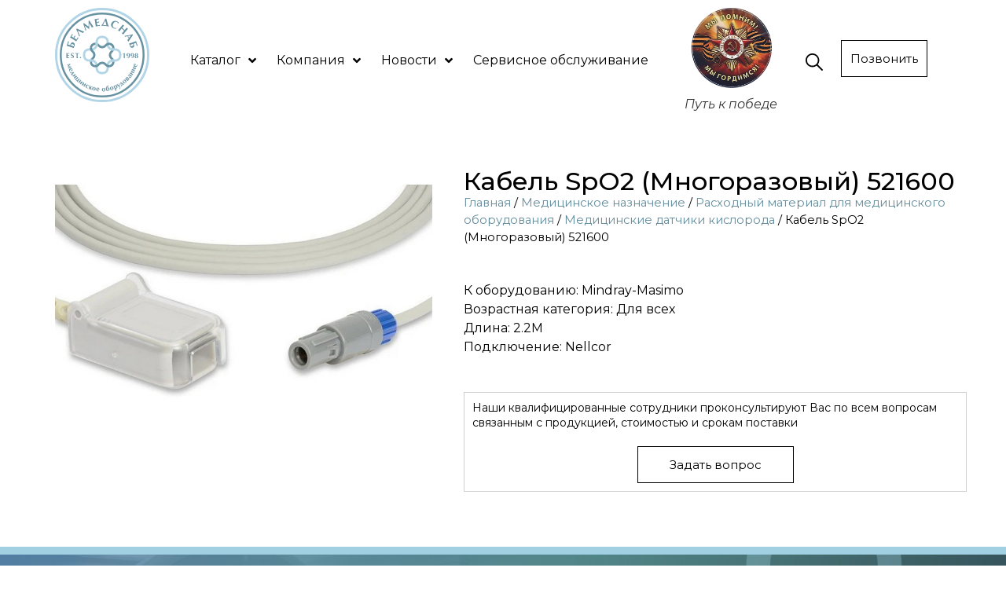

--- FILE ---
content_type: text/html; charset=UTF-8
request_url: https://belmedsnab.by/product/kabel-spo2-mnogorazovyj-521600/
body_size: 37028
content:
<!doctype html>
<html lang="ru-RU">
<head>
	<meta charset="UTF-8">
		<meta name="viewport" content="width=device-width, initial-scale=1">
	<link rel="profile" href="http://gmpg.org/xfn/11">
	<meta name='robots' content='index, follow, max-image-preview:large, max-snippet:-1, max-video-preview:-1' />

	<!-- This site is optimized with the Yoast SEO plugin v21.4 - https://yoast.com/wordpress/plugins/seo/ -->
	<title>Кабель SpO2 (Многоразовый) 521600 - Белмедснаб</title>
	<link rel="canonical" href="https://belmedsnab.by/product/kabel-spo2-mnogorazovyj-521600/" />
	<meta property="og:locale" content="ru_RU" />
	<meta property="og:type" content="article" />
	<meta property="og:title" content="Кабель SpO2 (Многоразовый) 521600 - Белмедснаб" />
	<meta property="og:description" content="К оборудованию: Mindray-MasimoВозрастная категория: Для всехДлина: 2.2MПодключение: Nellcor" />
	<meta property="og:url" content="https://belmedsnab.by/product/kabel-spo2-mnogorazovyj-521600/" />
	<meta property="og:site_name" content="Белмедснаб" />
	<meta property="article:modified_time" content="2021-07-16T09:14:50+00:00" />
	<meta property="og:image" content="https://belmedsnab.by/wp-content/uploads/2021/07/521600.jpg" />
	<meta property="og:image:width" content="800" />
	<meta property="og:image:height" content="533" />
	<meta property="og:image:type" content="image/jpeg" />
	<meta name="twitter:card" content="summary_large_image" />
	<script type="application/ld+json" class="yoast-schema-graph">{"@context":"https://schema.org","@graph":[{"@type":"WebPage","@id":"https://belmedsnab.by/product/kabel-spo2-mnogorazovyj-521600/","url":"https://belmedsnab.by/product/kabel-spo2-mnogorazovyj-521600/","name":"Кабель SpO2 (Многоразовый) 521600 - Белмедснаб","isPartOf":{"@id":"https://belmedsnab.by/#website"},"primaryImageOfPage":{"@id":"https://belmedsnab.by/product/kabel-spo2-mnogorazovyj-521600/#primaryimage"},"image":{"@id":"https://belmedsnab.by/product/kabel-spo2-mnogorazovyj-521600/#primaryimage"},"thumbnailUrl":"https://belmedsnab.by/wp-content/uploads/2021/07/521600.jpg","datePublished":"2021-07-16T09:14:41+00:00","dateModified":"2021-07-16T09:14:50+00:00","breadcrumb":{"@id":"https://belmedsnab.by/product/kabel-spo2-mnogorazovyj-521600/#breadcrumb"},"inLanguage":"ru-RU","potentialAction":[{"@type":"ReadAction","target":["https://belmedsnab.by/product/kabel-spo2-mnogorazovyj-521600/"]}]},{"@type":"ImageObject","inLanguage":"ru-RU","@id":"https://belmedsnab.by/product/kabel-spo2-mnogorazovyj-521600/#primaryimage","url":"https://belmedsnab.by/wp-content/uploads/2021/07/521600.jpg","contentUrl":"https://belmedsnab.by/wp-content/uploads/2021/07/521600.jpg","width":800,"height":533},{"@type":"BreadcrumbList","@id":"https://belmedsnab.by/product/kabel-spo2-mnogorazovyj-521600/#breadcrumb","itemListElement":[{"@type":"ListItem","position":1,"name":"Главная страница","item":"https://belmedsnab.by/"},{"@type":"ListItem","position":2,"name":"Товары","item":"https://belmedsnab.by/shop/"},{"@type":"ListItem","position":3,"name":"Кабель SpO2 (Многоразовый) 521600"}]},{"@type":"WebSite","@id":"https://belmedsnab.by/#website","url":"https://belmedsnab.by/","name":"Белмедснаб","description":"","potentialAction":[{"@type":"SearchAction","target":{"@type":"EntryPoint","urlTemplate":"https://belmedsnab.by/?s={search_term_string}"},"query-input":"required name=search_term_string"}],"inLanguage":"ru-RU"}]}</script>
	<!-- / Yoast SEO plugin. -->


<link rel='dns-prefetch' href='//api-maps.yandex.ru' />
<link rel='preconnect' href='//api-maps.yandex.ru' />
<link rel="alternate" type="application/rss+xml" title="Белмедснаб &raquo; Лента" href="https://belmedsnab.by/feed/" />
<link rel="alternate" type="application/rss+xml" title="Белмедснаб &raquo; Лента комментариев" href="https://belmedsnab.by/comments/feed/" />
<link rel="alternate" type="application/rss+xml" title="Белмедснаб &raquo; Лента комментариев к &laquo;Кабель SpO2 (Многоразовый) 521600&raquo;" href="https://belmedsnab.by/product/kabel-spo2-mnogorazovyj-521600/feed/" />
<script type="text/javascript">
window._wpemojiSettings = {"baseUrl":"https:\/\/s.w.org\/images\/core\/emoji\/14.0.0\/72x72\/","ext":".png","svgUrl":"https:\/\/s.w.org\/images\/core\/emoji\/14.0.0\/svg\/","svgExt":".svg","source":{"concatemoji":"https:\/\/belmedsnab.by\/wp-includes\/js\/wp-emoji-release.min.js?ver=6.2.8"}};
/*! This file is auto-generated */
!function(e,a,t){var n,r,o,i=a.createElement("canvas"),p=i.getContext&&i.getContext("2d");function s(e,t){p.clearRect(0,0,i.width,i.height),p.fillText(e,0,0);e=i.toDataURL();return p.clearRect(0,0,i.width,i.height),p.fillText(t,0,0),e===i.toDataURL()}function c(e){var t=a.createElement("script");t.src=e,t.defer=t.type="text/javascript",a.getElementsByTagName("head")[0].appendChild(t)}for(o=Array("flag","emoji"),t.supports={everything:!0,everythingExceptFlag:!0},r=0;r<o.length;r++)t.supports[o[r]]=function(e){if(p&&p.fillText)switch(p.textBaseline="top",p.font="600 32px Arial",e){case"flag":return s("\ud83c\udff3\ufe0f\u200d\u26a7\ufe0f","\ud83c\udff3\ufe0f\u200b\u26a7\ufe0f")?!1:!s("\ud83c\uddfa\ud83c\uddf3","\ud83c\uddfa\u200b\ud83c\uddf3")&&!s("\ud83c\udff4\udb40\udc67\udb40\udc62\udb40\udc65\udb40\udc6e\udb40\udc67\udb40\udc7f","\ud83c\udff4\u200b\udb40\udc67\u200b\udb40\udc62\u200b\udb40\udc65\u200b\udb40\udc6e\u200b\udb40\udc67\u200b\udb40\udc7f");case"emoji":return!s("\ud83e\udef1\ud83c\udffb\u200d\ud83e\udef2\ud83c\udfff","\ud83e\udef1\ud83c\udffb\u200b\ud83e\udef2\ud83c\udfff")}return!1}(o[r]),t.supports.everything=t.supports.everything&&t.supports[o[r]],"flag"!==o[r]&&(t.supports.everythingExceptFlag=t.supports.everythingExceptFlag&&t.supports[o[r]]);t.supports.everythingExceptFlag=t.supports.everythingExceptFlag&&!t.supports.flag,t.DOMReady=!1,t.readyCallback=function(){t.DOMReady=!0},t.supports.everything||(n=function(){t.readyCallback()},a.addEventListener?(a.addEventListener("DOMContentLoaded",n,!1),e.addEventListener("load",n,!1)):(e.attachEvent("onload",n),a.attachEvent("onreadystatechange",function(){"complete"===a.readyState&&t.readyCallback()})),(e=t.source||{}).concatemoji?c(e.concatemoji):e.wpemoji&&e.twemoji&&(c(e.twemoji),c(e.wpemoji)))}(window,document,window._wpemojiSettings);
</script>
<style type="text/css">
img.wp-smiley,
img.emoji {
	display: inline !important;
	border: none !important;
	box-shadow: none !important;
	height: 1em !important;
	width: 1em !important;
	margin: 0 0.07em !important;
	vertical-align: -0.1em !important;
	background: none !important;
	padding: 0 !important;
}
</style>
	<link rel='stylesheet' id='hello-elementor-theme-style-css' href='https://belmedsnab.by/wp-content/themes/hello-elementor/theme.min.css?ver=2.2.0' type='text/css' media='all' />
<link rel='stylesheet' id='jet-menu-hello-css' href='https://belmedsnab.by/wp-content/plugins/jet-menu/integration/themes/hello-elementor/assets/css/style.css?ver=2.2.3' type='text/css' media='all' />
<link rel='stylesheet' id='wp-block-library-css' href='https://belmedsnab.by/wp-includes/css/dist/block-library/style.min.css?ver=6.2.8' type='text/css' media='all' />
<link rel='stylesheet' id='wc-blocks-vendors-style-css' href='https://belmedsnab.by/wp-content/plugins/woocommerce/packages/woocommerce-blocks/build/wc-blocks-vendors-style.css?ver=10.0.4' type='text/css' media='all' />
<link rel='stylesheet' id='wc-blocks-style-css' href='https://belmedsnab.by/wp-content/plugins/woocommerce/packages/woocommerce-blocks/build/wc-blocks-style.css?ver=10.0.4' type='text/css' media='all' />
<link rel='stylesheet' id='jet-engine-frontend-css' href='https://belmedsnab.by/wp-content/plugins/jet-engine/assets/css/frontend.css?ver=2.10.1' type='text/css' media='all' />
<link rel='stylesheet' id='classic-theme-styles-css' href='https://belmedsnab.by/wp-includes/css/classic-themes.min.css?ver=6.2.8' type='text/css' media='all' />
<style id='global-styles-inline-css' type='text/css'>
body{--wp--preset--color--black: #000000;--wp--preset--color--cyan-bluish-gray: #abb8c3;--wp--preset--color--white: #ffffff;--wp--preset--color--pale-pink: #f78da7;--wp--preset--color--vivid-red: #cf2e2e;--wp--preset--color--luminous-vivid-orange: #ff6900;--wp--preset--color--luminous-vivid-amber: #fcb900;--wp--preset--color--light-green-cyan: #7bdcb5;--wp--preset--color--vivid-green-cyan: #00d084;--wp--preset--color--pale-cyan-blue: #8ed1fc;--wp--preset--color--vivid-cyan-blue: #0693e3;--wp--preset--color--vivid-purple: #9b51e0;--wp--preset--gradient--vivid-cyan-blue-to-vivid-purple: linear-gradient(135deg,rgba(6,147,227,1) 0%,rgb(155,81,224) 100%);--wp--preset--gradient--light-green-cyan-to-vivid-green-cyan: linear-gradient(135deg,rgb(122,220,180) 0%,rgb(0,208,130) 100%);--wp--preset--gradient--luminous-vivid-amber-to-luminous-vivid-orange: linear-gradient(135deg,rgba(252,185,0,1) 0%,rgba(255,105,0,1) 100%);--wp--preset--gradient--luminous-vivid-orange-to-vivid-red: linear-gradient(135deg,rgba(255,105,0,1) 0%,rgb(207,46,46) 100%);--wp--preset--gradient--very-light-gray-to-cyan-bluish-gray: linear-gradient(135deg,rgb(238,238,238) 0%,rgb(169,184,195) 100%);--wp--preset--gradient--cool-to-warm-spectrum: linear-gradient(135deg,rgb(74,234,220) 0%,rgb(151,120,209) 20%,rgb(207,42,186) 40%,rgb(238,44,130) 60%,rgb(251,105,98) 80%,rgb(254,248,76) 100%);--wp--preset--gradient--blush-light-purple: linear-gradient(135deg,rgb(255,206,236) 0%,rgb(152,150,240) 100%);--wp--preset--gradient--blush-bordeaux: linear-gradient(135deg,rgb(254,205,165) 0%,rgb(254,45,45) 50%,rgb(107,0,62) 100%);--wp--preset--gradient--luminous-dusk: linear-gradient(135deg,rgb(255,203,112) 0%,rgb(199,81,192) 50%,rgb(65,88,208) 100%);--wp--preset--gradient--pale-ocean: linear-gradient(135deg,rgb(255,245,203) 0%,rgb(182,227,212) 50%,rgb(51,167,181) 100%);--wp--preset--gradient--electric-grass: linear-gradient(135deg,rgb(202,248,128) 0%,rgb(113,206,126) 100%);--wp--preset--gradient--midnight: linear-gradient(135deg,rgb(2,3,129) 0%,rgb(40,116,252) 100%);--wp--preset--duotone--dark-grayscale: url('#wp-duotone-dark-grayscale');--wp--preset--duotone--grayscale: url('#wp-duotone-grayscale');--wp--preset--duotone--purple-yellow: url('#wp-duotone-purple-yellow');--wp--preset--duotone--blue-red: url('#wp-duotone-blue-red');--wp--preset--duotone--midnight: url('#wp-duotone-midnight');--wp--preset--duotone--magenta-yellow: url('#wp-duotone-magenta-yellow');--wp--preset--duotone--purple-green: url('#wp-duotone-purple-green');--wp--preset--duotone--blue-orange: url('#wp-duotone-blue-orange');--wp--preset--font-size--small: 13px;--wp--preset--font-size--medium: 20px;--wp--preset--font-size--large: 36px;--wp--preset--font-size--x-large: 42px;--wp--preset--spacing--20: 0.44rem;--wp--preset--spacing--30: 0.67rem;--wp--preset--spacing--40: 1rem;--wp--preset--spacing--50: 1.5rem;--wp--preset--spacing--60: 2.25rem;--wp--preset--spacing--70: 3.38rem;--wp--preset--spacing--80: 5.06rem;--wp--preset--shadow--natural: 6px 6px 9px rgba(0, 0, 0, 0.2);--wp--preset--shadow--deep: 12px 12px 50px rgba(0, 0, 0, 0.4);--wp--preset--shadow--sharp: 6px 6px 0px rgba(0, 0, 0, 0.2);--wp--preset--shadow--outlined: 6px 6px 0px -3px rgba(255, 255, 255, 1), 6px 6px rgba(0, 0, 0, 1);--wp--preset--shadow--crisp: 6px 6px 0px rgba(0, 0, 0, 1);}:where(.is-layout-flex){gap: 0.5em;}body .is-layout-flow > .alignleft{float: left;margin-inline-start: 0;margin-inline-end: 2em;}body .is-layout-flow > .alignright{float: right;margin-inline-start: 2em;margin-inline-end: 0;}body .is-layout-flow > .aligncenter{margin-left: auto !important;margin-right: auto !important;}body .is-layout-constrained > .alignleft{float: left;margin-inline-start: 0;margin-inline-end: 2em;}body .is-layout-constrained > .alignright{float: right;margin-inline-start: 2em;margin-inline-end: 0;}body .is-layout-constrained > .aligncenter{margin-left: auto !important;margin-right: auto !important;}body .is-layout-constrained > :where(:not(.alignleft):not(.alignright):not(.alignfull)){max-width: var(--wp--style--global--content-size);margin-left: auto !important;margin-right: auto !important;}body .is-layout-constrained > .alignwide{max-width: var(--wp--style--global--wide-size);}body .is-layout-flex{display: flex;}body .is-layout-flex{flex-wrap: wrap;align-items: center;}body .is-layout-flex > *{margin: 0;}:where(.wp-block-columns.is-layout-flex){gap: 2em;}.has-black-color{color: var(--wp--preset--color--black) !important;}.has-cyan-bluish-gray-color{color: var(--wp--preset--color--cyan-bluish-gray) !important;}.has-white-color{color: var(--wp--preset--color--white) !important;}.has-pale-pink-color{color: var(--wp--preset--color--pale-pink) !important;}.has-vivid-red-color{color: var(--wp--preset--color--vivid-red) !important;}.has-luminous-vivid-orange-color{color: var(--wp--preset--color--luminous-vivid-orange) !important;}.has-luminous-vivid-amber-color{color: var(--wp--preset--color--luminous-vivid-amber) !important;}.has-light-green-cyan-color{color: var(--wp--preset--color--light-green-cyan) !important;}.has-vivid-green-cyan-color{color: var(--wp--preset--color--vivid-green-cyan) !important;}.has-pale-cyan-blue-color{color: var(--wp--preset--color--pale-cyan-blue) !important;}.has-vivid-cyan-blue-color{color: var(--wp--preset--color--vivid-cyan-blue) !important;}.has-vivid-purple-color{color: var(--wp--preset--color--vivid-purple) !important;}.has-black-background-color{background-color: var(--wp--preset--color--black) !important;}.has-cyan-bluish-gray-background-color{background-color: var(--wp--preset--color--cyan-bluish-gray) !important;}.has-white-background-color{background-color: var(--wp--preset--color--white) !important;}.has-pale-pink-background-color{background-color: var(--wp--preset--color--pale-pink) !important;}.has-vivid-red-background-color{background-color: var(--wp--preset--color--vivid-red) !important;}.has-luminous-vivid-orange-background-color{background-color: var(--wp--preset--color--luminous-vivid-orange) !important;}.has-luminous-vivid-amber-background-color{background-color: var(--wp--preset--color--luminous-vivid-amber) !important;}.has-light-green-cyan-background-color{background-color: var(--wp--preset--color--light-green-cyan) !important;}.has-vivid-green-cyan-background-color{background-color: var(--wp--preset--color--vivid-green-cyan) !important;}.has-pale-cyan-blue-background-color{background-color: var(--wp--preset--color--pale-cyan-blue) !important;}.has-vivid-cyan-blue-background-color{background-color: var(--wp--preset--color--vivid-cyan-blue) !important;}.has-vivid-purple-background-color{background-color: var(--wp--preset--color--vivid-purple) !important;}.has-black-border-color{border-color: var(--wp--preset--color--black) !important;}.has-cyan-bluish-gray-border-color{border-color: var(--wp--preset--color--cyan-bluish-gray) !important;}.has-white-border-color{border-color: var(--wp--preset--color--white) !important;}.has-pale-pink-border-color{border-color: var(--wp--preset--color--pale-pink) !important;}.has-vivid-red-border-color{border-color: var(--wp--preset--color--vivid-red) !important;}.has-luminous-vivid-orange-border-color{border-color: var(--wp--preset--color--luminous-vivid-orange) !important;}.has-luminous-vivid-amber-border-color{border-color: var(--wp--preset--color--luminous-vivid-amber) !important;}.has-light-green-cyan-border-color{border-color: var(--wp--preset--color--light-green-cyan) !important;}.has-vivid-green-cyan-border-color{border-color: var(--wp--preset--color--vivid-green-cyan) !important;}.has-pale-cyan-blue-border-color{border-color: var(--wp--preset--color--pale-cyan-blue) !important;}.has-vivid-cyan-blue-border-color{border-color: var(--wp--preset--color--vivid-cyan-blue) !important;}.has-vivid-purple-border-color{border-color: var(--wp--preset--color--vivid-purple) !important;}.has-vivid-cyan-blue-to-vivid-purple-gradient-background{background: var(--wp--preset--gradient--vivid-cyan-blue-to-vivid-purple) !important;}.has-light-green-cyan-to-vivid-green-cyan-gradient-background{background: var(--wp--preset--gradient--light-green-cyan-to-vivid-green-cyan) !important;}.has-luminous-vivid-amber-to-luminous-vivid-orange-gradient-background{background: var(--wp--preset--gradient--luminous-vivid-amber-to-luminous-vivid-orange) !important;}.has-luminous-vivid-orange-to-vivid-red-gradient-background{background: var(--wp--preset--gradient--luminous-vivid-orange-to-vivid-red) !important;}.has-very-light-gray-to-cyan-bluish-gray-gradient-background{background: var(--wp--preset--gradient--very-light-gray-to-cyan-bluish-gray) !important;}.has-cool-to-warm-spectrum-gradient-background{background: var(--wp--preset--gradient--cool-to-warm-spectrum) !important;}.has-blush-light-purple-gradient-background{background: var(--wp--preset--gradient--blush-light-purple) !important;}.has-blush-bordeaux-gradient-background{background: var(--wp--preset--gradient--blush-bordeaux) !important;}.has-luminous-dusk-gradient-background{background: var(--wp--preset--gradient--luminous-dusk) !important;}.has-pale-ocean-gradient-background{background: var(--wp--preset--gradient--pale-ocean) !important;}.has-electric-grass-gradient-background{background: var(--wp--preset--gradient--electric-grass) !important;}.has-midnight-gradient-background{background: var(--wp--preset--gradient--midnight) !important;}.has-small-font-size{font-size: var(--wp--preset--font-size--small) !important;}.has-medium-font-size{font-size: var(--wp--preset--font-size--medium) !important;}.has-large-font-size{font-size: var(--wp--preset--font-size--large) !important;}.has-x-large-font-size{font-size: var(--wp--preset--font-size--x-large) !important;}
.wp-block-navigation a:where(:not(.wp-element-button)){color: inherit;}
:where(.wp-block-columns.is-layout-flex){gap: 2em;}
.wp-block-pullquote{font-size: 1.5em;line-height: 1.6;}
</style>
<link rel='stylesheet' id='photoswipe-css' href='https://belmedsnab.by/wp-content/plugins/woocommerce/assets/css/photoswipe/photoswipe.min.css?ver=7.7.0' type='text/css' media='all' />
<link rel='stylesheet' id='photoswipe-default-skin-css' href='https://belmedsnab.by/wp-content/plugins/woocommerce/assets/css/photoswipe/default-skin/default-skin.min.css?ver=7.7.0' type='text/css' media='all' />
<link rel='stylesheet' id='woocommerce-layout-css' href='https://belmedsnab.by/wp-content/plugins/woocommerce/assets/css/woocommerce-layout.css?ver=7.7.0' type='text/css' media='all' />
<link rel='stylesheet' id='woocommerce-smallscreen-css' href='https://belmedsnab.by/wp-content/plugins/woocommerce/assets/css/woocommerce-smallscreen.css?ver=7.7.0' type='text/css' media='only screen and (max-width: 768px)' />
<link rel='stylesheet' id='woocommerce-general-css' href='https://belmedsnab.by/wp-content/plugins/woocommerce/assets/css/woocommerce.css?ver=7.7.0' type='text/css' media='all' />
<style id='woocommerce-inline-inline-css' type='text/css'>
.woocommerce form .form-row .required { visibility: visible; }
</style>
<link rel='stylesheet' id='iksm-public-style-css' href='https://belmedsnab.by/wp-content/plugins/iks-menu-pro/assets/css/public.css?ver=1.8.3' type='text/css' media='all' />
<link rel='stylesheet' id='hello-elementor-css' href='https://belmedsnab.by/wp-content/themes/hello-elementor/style.min.css?ver=2.2.0' type='text/css' media='all' />
<link rel='stylesheet' id='font-awesome-all-css' href='https://belmedsnab.by/wp-content/plugins/jet-menu/assets/public/lib/font-awesome/css/all.min.css?ver=5.12.0' type='text/css' media='all' />
<link rel='stylesheet' id='font-awesome-v4-shims-css' href='https://belmedsnab.by/wp-content/plugins/jet-menu/assets/public/lib/font-awesome/css/v4-shims.min.css?ver=5.12.0' type='text/css' media='all' />
<link rel='stylesheet' id='jet-menu-public-styles-css' href='https://belmedsnab.by/wp-content/plugins/jet-menu/assets/public/css/public.css?ver=2.2.3' type='text/css' media='all' />
<link rel='stylesheet' id='mediaelement-css' href='https://belmedsnab.by/wp-includes/js/mediaelement/mediaelementplayer-legacy.min.css?ver=4.2.17' type='text/css' media='all' />
<link rel='stylesheet' id='jet-woo-product-gallery-css' href='https://belmedsnab.by/wp-content/plugins/jet-woo-product-gallery/assets/css/jet-woo-product-gallery.css?ver=2.1.11' type='text/css' media='all' />
<link rel='stylesheet' id='elementor-icons-css' href='https://belmedsnab.by/wp-content/plugins/elementor/assets/lib/eicons/css/elementor-icons.min.css?ver=5.23.0' type='text/css' media='all' />
<link rel='stylesheet' id='elementor-frontend-css' href='https://belmedsnab.by/wp-content/uploads/elementor/css/custom-frontend.min.css?ver=1762774936' type='text/css' media='all' />
<style id='elementor-frontend-inline-css' type='text/css'>
.elementor-kit-4297{--e-global-color-primary:#000000;--e-global-color-secondary:#000000;--e-global-color-text:#000000;--e-global-color-accent:#638D9D;--e-global-color-7f8bafb6:#6EC1E4;--e-global-typography-primary-font-family:"Montserrat";--e-global-typography-primary-font-weight:600;--e-global-typography-secondary-font-family:"Montserrat";--e-global-typography-secondary-font-weight:400;--e-global-typography-text-font-family:"Montserrat";--e-global-typography-text-font-size:16px;--e-global-typography-text-font-weight:400;--e-global-typography-accent-font-family:"Montserrat";--e-global-typography-accent-font-weight:500;color:#000000;font-family:"Montserrat", Montserrat;font-size:16px;font-weight:400;}.elementor-kit-4297 a{color:var( --e-global-color-accent );}.elementor-kit-4297 h1{color:#000000;font-family:"Montserrat", Montserrat;font-size:32px;font-weight:500;}.elementor-kit-4297 h2{color:#000000;font-family:"Montserrat", Montserrat;font-size:26px;font-weight:500;}.elementor-kit-4297 h3{color:#000000;font-family:"Montserrat", Montserrat;font-size:20px;font-weight:500;}.elementor-kit-4297 h4{color:#000000;}.elementor-kit-4297 h5{color:#000000;}.elementor-kit-4297 h6{color:#000000;}.elementor-kit-4297 button,.elementor-kit-4297 input[type="button"],.elementor-kit-4297 input[type="submit"],.elementor-kit-4297 .elementor-button{color:#000000;background-color:#FFFFFF;border-style:solid;border-width:1px 1px 1px 1px;border-radius:0px 0px 0px 0px;}.elementor-kit-4297 button:hover,.elementor-kit-4297 button:focus,.elementor-kit-4297 input[type="button"]:hover,.elementor-kit-4297 input[type="button"]:focus,.elementor-kit-4297 input[type="submit"]:hover,.elementor-kit-4297 input[type="submit"]:focus,.elementor-kit-4297 .elementor-button:hover,.elementor-kit-4297 .elementor-button:focus{color:#FFFFFF;background-color:var( --e-global-color-accent );border-style:solid;border-width:1px 1px 1px 1px;border-color:var( --e-global-color-accent );}.elementor-section.elementor-section-boxed > .elementor-container{max-width:1200px;}.e-con{--container-max-width:1200px;}{}h1.entry-title{display:var(--page-title-display);}.elementor-kit-4297 e-page-transition{background-color:#FFBC7D;}@media(max-width:1024px){.elementor-section.elementor-section-boxed > .elementor-container{max-width:1024px;}.e-con{--container-max-width:1024px;}}@media(max-width:767px){.elementor-section.elementor-section-boxed > .elementor-container{max-width:767px;}.e-con{--container-max-width:767px;}}
.elementor-35 .elementor-element.elementor-element-eac4d08 > .elementor-widget-wrap > .elementor-widget:not(.elementor-widget__width-auto):not(.elementor-widget__width-initial):not(:last-child):not(.elementor-absolute){margin-bottom:0px;}.elementor-35 .elementor-element.elementor-element-e8367c2{text-align:center;width:var( --container-widget-width, 102.147% );max-width:102.147%;--container-widget-width:102.147%;--container-widget-flex-grow:0;}.elementor-35 .elementor-element.elementor-element-e8367c2 img{width:80%;}.elementor-bc-flex-widget .elementor-35 .elementor-element.elementor-element-366c7af.elementor-column .elementor-widget-wrap{align-items:center;}.elementor-35 .elementor-element.elementor-element-366c7af.elementor-column.elementor-element[data-element_type="column"] > .elementor-widget-wrap.elementor-element-populated{align-content:center;align-items:center;}.elementor-35 .elementor-element.elementor-element-366c7af.elementor-column > .elementor-widget-wrap{justify-content:flex-start;}.elementor-35 .elementor-element.elementor-element-366c7af > .elementor-widget-wrap > .elementor-widget:not(.elementor-widget__width-auto):not(.elementor-widget__width-initial):not(:last-child):not(.elementor-absolute){margin-bottom:0px;}.elementor-35 .elementor-element.elementor-element-94f86bd .jet-menu{justify-content:flex-start !important;}.jet-desktop-menu-active .elementor-35 .elementor-element.elementor-element-94f86bd .jet-menu > .jet-menu-item{flex-grow:0;}.elementor-35 .elementor-element.elementor-element-94f86bd .jet-menu .jet-menu-item .top-level-link{color:#000000;margin:3px 3px 3px 3px;}.elementor-35 .elementor-element.elementor-element-94f86bd .jet-menu .jet-menu-item:hover > .top-level-link{color:var( --e-global-color-accent );}.elementor-35 .elementor-element.elementor-element-94f86bd .jet-menu .jet-menu-item.jet-current-menu-item .top-level-link{color:var( --e-global-color-accent );}.elementor-35 .elementor-element.elementor-element-94f86bd .jet-menu ul.jet-sub-menu{border-radius:0px 0px 0px 0px;}.elementor-35 .elementor-element.elementor-element-94f86bd .jet-menu li.jet-sub-menu-item .sub-level-link{color:var( --e-global-color-primary );border-radius:0px 0px 0px 0px;}.elementor-35 .elementor-element.elementor-element-94f86bd .jet-mobile-menu__container{z-index:999;}.elementor-35 .elementor-element.elementor-element-94f86bd .jet-mobile-menu-widget .jet-mobile-menu-cover{z-index:calc(999-1);}.elementor-35 .elementor-element.elementor-element-94f86bd .jet-mobile-menu__item .jet-menu-icon{align-self:center;justify-content:center;}.elementor-35 .elementor-element.elementor-element-94f86bd .jet-mobile-menu__item .jet-menu-badge{align-self:flex-start;}.elementor-35 .elementor-element.elementor-element-94f86bd{width:var( --container-widget-width, 101.729% );max-width:101.729%;--container-widget-width:101.729%;--container-widget-flex-grow:0;}.elementor-bc-flex-widget .elementor-35 .elementor-element.elementor-element-b04a95b.elementor-column .elementor-widget-wrap{align-items:center;}.elementor-35 .elementor-element.elementor-element-b04a95b.elementor-column.elementor-element[data-element_type="column"] > .elementor-widget-wrap.elementor-element-populated{align-content:center;align-items:center;}.elementor-35 .elementor-element.elementor-element-b04a95b > .elementor-widget-wrap > .elementor-widget:not(.elementor-widget__width-auto):not(.elementor-widget__width-initial):not(:last-child):not(.elementor-absolute){margin-bottom:0px;}.elementor-35 .elementor-element.elementor-element-bba062f{text-align:center;width:var( --container-widget-width, 107.195% );max-width:107.195%;--container-widget-width:107.195%;--container-widget-flex-grow:0;}.elementor-35 .elementor-element.elementor-element-bba062f img{width:72%;}.elementor-35 .elementor-element.elementor-element-bba062f .widget-image-caption{text-align:center;margin-top:10px;}.elementor-35 .elementor-element.elementor-element-bba062f > .elementor-widget-container{margin:0px 0px 0px 0px;}.elementor-bc-flex-widget .elementor-35 .elementor-element.elementor-element-2c92fe7.elementor-column .elementor-widget-wrap{align-items:center;}.elementor-35 .elementor-element.elementor-element-2c92fe7.elementor-column.elementor-element[data-element_type="column"] > .elementor-widget-wrap.elementor-element-populated{align-content:center;align-items:center;}.elementor-35 .elementor-element.elementor-element-2c92fe7 > .elementor-widget-wrap > .elementor-widget:not(.elementor-widget__width-auto):not(.elementor-widget__width-initial):not(:last-child):not(.elementor-absolute){margin-bottom:0px;}.elementor-35 .elementor-element.elementor-element-5004eee .elementor-icon-wrapper{text-align:center;}.elementor-35 .elementor-element.elementor-element-5004eee .elementor-icon{font-size:22px;}.elementor-35 .elementor-element.elementor-element-5004eee .elementor-icon svg{height:22px;}.elementor-35 .elementor-element.elementor-element-5004eee > .elementor-widget-container{margin:10px 0px 0px 0px;}.elementor-bc-flex-widget .elementor-35 .elementor-element.elementor-element-fa34b09.elementor-column .elementor-widget-wrap{align-items:center;}.elementor-35 .elementor-element.elementor-element-fa34b09.elementor-column.elementor-element[data-element_type="column"] > .elementor-widget-wrap.elementor-element-populated{align-content:center;align-items:center;}.elementor-35 .elementor-element.elementor-element-fa34b09 > .elementor-widget-wrap > .elementor-widget:not(.elementor-widget__width-auto):not(.elementor-widget__width-initial):not(:last-child):not(.elementor-absolute){margin-bottom:0px;}.elementor-35 .elementor-element.elementor-element-fa34b09 > .elementor-element-populated{padding:0px 10px 5px 10px;}.elementor-35 .elementor-element.elementor-element-0e59faf .elementor-button{fill:#000000;color:#000000;background-color:#FFFFFF;border-style:solid;border-width:1px 1px 1px 1px;border-radius:0px 0px 0px 0px;padding:15px 40px 15px 40px;}.elementor-35 .elementor-element.elementor-element-0e59faf .elementor-button:hover, .elementor-35 .elementor-element.elementor-element-0e59faf .elementor-button:focus{color:#FFFFFF;background-color:#638D9D;border-color:#638D9D;}.elementor-35 .elementor-element.elementor-element-0e59faf .elementor-button:hover svg, .elementor-35 .elementor-element.elementor-element-0e59faf .elementor-button:focus svg{fill:#FFFFFF;}.elementor-35 .elementor-element.elementor-element-afa4f25:not(.elementor-motion-effects-element-type-background), .elementor-35 .elementor-element.elementor-element-afa4f25 > .elementor-motion-effects-container > .elementor-motion-effects-layer{background-color:#FFFFFF;}.elementor-35 .elementor-element.elementor-element-afa4f25{transition:background 0.3s, border 0.3s, border-radius 0.3s, box-shadow 0.3s;}.elementor-35 .elementor-element.elementor-element-afa4f25 > .elementor-background-overlay{transition:background 0.3s, border-radius 0.3s, opacity 0.3s;}.elementor-35 .elementor-element.elementor-element-0a83e30{text-align:left;}.elementor-bc-flex-widget .elementor-35 .elementor-element.elementor-element-66796f5.elementor-column .elementor-widget-wrap{align-items:center;}.elementor-35 .elementor-element.elementor-element-66796f5.elementor-column.elementor-element[data-element_type="column"] > .elementor-widget-wrap.elementor-element-populated{align-content:center;align-items:center;}.elementor-35 .elementor-element.elementor-element-66796f5 > .elementor-widget-wrap > .elementor-widget:not(.elementor-widget__width-auto):not(.elementor-widget__width-initial):not(:last-child):not(.elementor-absolute){margin-bottom:0px;}.elementor-35 .elementor-element.elementor-element-66796f5 > .elementor-element-populated{padding:0px 0px 0px 0px;}.elementor-35 .elementor-element.elementor-element-fe334e1 .elementor-menu-toggle{margin:0 auto;}.elementor-35 .elementor-element.elementor-element-fe334e1 .elementor-nav-menu .elementor-item{font-size:14px;}.elementor-35 .elementor-element.elementor-element-fe334e1 .elementor-nav-menu--main .elementor-item:hover,
					.elementor-35 .elementor-element.elementor-element-fe334e1 .elementor-nav-menu--main .elementor-item.elementor-item-active,
					.elementor-35 .elementor-element.elementor-element-fe334e1 .elementor-nav-menu--main .elementor-item.highlighted,
					.elementor-35 .elementor-element.elementor-element-fe334e1 .elementor-nav-menu--main .elementor-item:focus{color:var( --e-global-color-text );fill:var( --e-global-color-text );}.elementor-35 .elementor-element.elementor-element-fe334e1 .elementor-nav-menu--dropdown .elementor-item, .elementor-35 .elementor-element.elementor-element-fe334e1 .elementor-nav-menu--dropdown  .elementor-sub-item{font-size:11px;}.elementor-35 .elementor-element.elementor-element-fe334e1 .elementor-nav-menu--main .elementor-nav-menu--dropdown, .elementor-35 .elementor-element.elementor-element-fe334e1 .elementor-nav-menu__container.elementor-nav-menu--dropdown{box-shadow:0px 0px 10px 0px rgba(0,0,0,0.5);}.elementor-35 .elementor-element.elementor-element-c6e7f8f{text-align:center;width:var( --container-widget-width, 107.195% );max-width:107.195%;--container-widget-width:107.195%;--container-widget-flex-grow:0;}.elementor-35 .elementor-element.elementor-element-c6e7f8f img{width:40%;}.elementor-35 .elementor-element.elementor-element-c6e7f8f .widget-image-caption{text-align:center;margin-top:10px;}.elementor-35 .elementor-element.elementor-element-c6e7f8f > .elementor-widget-container{margin:0px 0px 0px 0px;}.elementor-35 .elementor-element.elementor-element-30fe68d{text-align:left;}.elementor-bc-flex-widget .elementor-35 .elementor-element.elementor-element-ebea6d4.elementor-column .elementor-widget-wrap{align-items:center;}.elementor-35 .elementor-element.elementor-element-ebea6d4.elementor-column.elementor-element[data-element_type="column"] > .elementor-widget-wrap.elementor-element-populated{align-content:center;align-items:center;}.elementor-35 .elementor-element.elementor-element-ebea6d4 > .elementor-widget-wrap > .elementor-widget:not(.elementor-widget__width-auto):not(.elementor-widget__width-initial):not(:last-child):not(.elementor-absolute){margin-bottom:0px;}.elementor-35 .elementor-element.elementor-element-ebea6d4 > .elementor-element-populated{padding:0px 0px 0px 0px;}.elementor-35 .elementor-element.elementor-element-d68fbda .elementor-nav-menu .elementor-item{font-size:14px;}.elementor-35 .elementor-element.elementor-element-d68fbda .elementor-nav-menu--main .elementor-item:hover,
					.elementor-35 .elementor-element.elementor-element-d68fbda .elementor-nav-menu--main .elementor-item.elementor-item-active,
					.elementor-35 .elementor-element.elementor-element-d68fbda .elementor-nav-menu--main .elementor-item.highlighted,
					.elementor-35 .elementor-element.elementor-element-d68fbda .elementor-nav-menu--main .elementor-item:focus{color:var( --e-global-color-7f8bafb6 );fill:var( --e-global-color-7f8bafb6 );}.elementor-35 .elementor-element.elementor-element-d68fbda .elementor-nav-menu--dropdown .elementor-item, .elementor-35 .elementor-element.elementor-element-d68fbda .elementor-nav-menu--dropdown  .elementor-sub-item{font-size:11px;}.elementor-35 .elementor-element.elementor-element-d68fbda .elementor-nav-menu--dropdown{border-style:none;}.elementor-35 .elementor-element.elementor-element-d68fbda .elementor-nav-menu--main .elementor-nav-menu--dropdown, .elementor-35 .elementor-element.elementor-element-d68fbda .elementor-nav-menu__container.elementor-nav-menu--dropdown{box-shadow:0px 0px 10px 0px rgba(0,0,0,0.5);}.elementor-35 .elementor-element.elementor-element-c0c9bec{text-align:center;width:var( --container-widget-width, 107.195% );max-width:107.195%;--container-widget-width:107.195%;--container-widget-flex-grow:0;}.elementor-35 .elementor-element.elementor-element-c0c9bec img{width:40%;}.elementor-35 .elementor-element.elementor-element-c0c9bec .widget-image-caption{text-align:center;color:var( --e-global-color-accent );text-shadow:0px 0px 15px rgba(0,0,0,0.3);margin-top:10px;}.elementor-35 .elementor-element.elementor-element-c0c9bec > .elementor-widget-container{margin:0px 0px 0px 0px;}.elementor-35 .elementor-element.elementor-element-95d539f{text-align:left;}.elementor-bc-flex-widget .elementor-35 .elementor-element.elementor-element-97a74fd.elementor-column .elementor-widget-wrap{align-items:center;}.elementor-35 .elementor-element.elementor-element-97a74fd.elementor-column.elementor-element[data-element_type="column"] > .elementor-widget-wrap.elementor-element-populated{align-content:center;align-items:center;}.elementor-35 .elementor-element.elementor-element-97a74fd > .elementor-widget-wrap > .elementor-widget:not(.elementor-widget__width-auto):not(.elementor-widget__width-initial):not(:last-child):not(.elementor-absolute){margin-bottom:0px;}.elementor-35 .elementor-element.elementor-element-97a74fd > .elementor-element-populated{padding:0px 0px 0px 0px;}.elementor-35 .elementor-element.elementor-element-93a3652 .elementor-menu-toggle{margin-left:auto;}.elementor-35 .elementor-element.elementor-element-93a3652 .elementor-nav-menu .elementor-item{font-size:14px;}.elementor-35 .elementor-element.elementor-element-93a3652 .elementor-nav-menu--main .elementor-item:hover,
					.elementor-35 .elementor-element.elementor-element-93a3652 .elementor-nav-menu--main .elementor-item.elementor-item-active,
					.elementor-35 .elementor-element.elementor-element-93a3652 .elementor-nav-menu--main .elementor-item.highlighted,
					.elementor-35 .elementor-element.elementor-element-93a3652 .elementor-nav-menu--main .elementor-item:focus{color:var( --e-global-color-7f8bafb6 );fill:var( --e-global-color-7f8bafb6 );}.elementor-35 .elementor-element.elementor-element-93a3652 .elementor-nav-menu--dropdown .elementor-item, .elementor-35 .elementor-element.elementor-element-93a3652 .elementor-nav-menu--dropdown  .elementor-sub-item{font-size:11px;}.elementor-35 .elementor-element.elementor-element-93a3652 .elementor-nav-menu--dropdown{border-style:none;}.elementor-35 .elementor-element.elementor-element-93a3652 .elementor-nav-menu--main .elementor-nav-menu--dropdown, .elementor-35 .elementor-element.elementor-element-93a3652 .elementor-nav-menu__container.elementor-nav-menu--dropdown{box-shadow:0px 0px 10px 0px rgba(0,0,0,0.5);}.elementor-35 .elementor-element.elementor-element-3a3621a{text-align:center;width:var( --container-widget-width, 107.195% );max-width:107.195%;--container-widget-width:107.195%;--container-widget-flex-grow:0;}.elementor-35 .elementor-element.elementor-element-3a3621a img{width:40%;}.elementor-35 .elementor-element.elementor-element-3a3621a .widget-image-caption{text-align:center;color:var( --e-global-color-accent );text-shadow:0px 0px 15px rgba(0,0,0,0.3);margin-top:10px;}.elementor-35 .elementor-element.elementor-element-3a3621a > .elementor-widget-container{margin:0px 0px 0px 0px;}@media(max-width:1200px){.elementor-bc-flex-widget .elementor-35 .elementor-element.elementor-element-eac4d08.elementor-column .elementor-widget-wrap{align-items:center;}.elementor-35 .elementor-element.elementor-element-eac4d08.elementor-column.elementor-element[data-element_type="column"] > .elementor-widget-wrap.elementor-element-populated{align-content:center;align-items:center;}.elementor-35 .elementor-element.elementor-element-e8367c2 img{width:128px;}.elementor-35 .elementor-element.elementor-element-366c7af > .elementor-widget-wrap > .elementor-widget:not(.elementor-widget__width-auto):not(.elementor-widget__width-initial):not(:last-child):not(.elementor-absolute){margin-bottom:0px;}.elementor-35 .elementor-element.elementor-element-94f86bd{width:initial;max-width:initial;}.elementor-bc-flex-widget .elementor-35 .elementor-element.elementor-element-b04a95b.elementor-column .elementor-widget-wrap{align-items:center;}.elementor-35 .elementor-element.elementor-element-b04a95b.elementor-column.elementor-element[data-element_type="column"] > .elementor-widget-wrap.elementor-element-populated{align-content:center;align-items:center;}.elementor-35 .elementor-element.elementor-element-b04a95b > .elementor-widget-wrap > .elementor-widget:not(.elementor-widget__width-auto):not(.elementor-widget__width-initial):not(:last-child):not(.elementor-absolute){margin-bottom:0px;}.elementor-35 .elementor-element.elementor-element-bba062f img{width:84px;}.elementor-bc-flex-widget .elementor-35 .elementor-element.elementor-element-2c92fe7.elementor-column .elementor-widget-wrap{align-items:center;}.elementor-35 .elementor-element.elementor-element-2c92fe7.elementor-column.elementor-element[data-element_type="column"] > .elementor-widget-wrap.elementor-element-populated{align-content:center;align-items:center;}.elementor-35 .elementor-element.elementor-element-2c92fe7 > .elementor-widget-wrap > .elementor-widget:not(.elementor-widget__width-auto):not(.elementor-widget__width-initial):not(:last-child):not(.elementor-absolute){margin-bottom:0px;}.elementor-35 .elementor-element.elementor-element-fa34b09 > .elementor-widget-wrap > .elementor-widget:not(.elementor-widget__width-auto):not(.elementor-widget__width-initial):not(:last-child):not(.elementor-absolute){margin-bottom:0px;}.elementor-bc-flex-widget .elementor-35 .elementor-element.elementor-element-22699d7.elementor-column .elementor-widget-wrap{align-items:center;}.elementor-35 .elementor-element.elementor-element-22699d7.elementor-column.elementor-element[data-element_type="column"] > .elementor-widget-wrap.elementor-element-populated{align-content:center;align-items:center;}.elementor-35 .elementor-element.elementor-element-22699d7.elementor-column > .elementor-widget-wrap{justify-content:center;}.elementor-35 .elementor-element.elementor-element-0a83e30{text-align:center;}.elementor-35 .elementor-element.elementor-element-0a83e30 img{width:128px;}.elementor-35 .elementor-element.elementor-element-fe334e1 .elementor-nav-menu .elementor-item{font-size:17px;}.elementor-35 .elementor-element.elementor-element-fe334e1{width:initial;max-width:initial;}.elementor-bc-flex-widget .elementor-35 .elementor-element.elementor-element-716c7de.elementor-column .elementor-widget-wrap{align-items:center;}.elementor-35 .elementor-element.elementor-element-716c7de.elementor-column.elementor-element[data-element_type="column"] > .elementor-widget-wrap.elementor-element-populated{align-content:center;align-items:center;}.elementor-35 .elementor-element.elementor-element-716c7de.elementor-column > .elementor-widget-wrap{justify-content:center;}.elementor-35 .elementor-element.elementor-element-716c7de > .elementor-widget-wrap > .elementor-widget:not(.elementor-widget__width-auto):not(.elementor-widget__width-initial):not(:last-child):not(.elementor-absolute){margin-bottom:0px;}.elementor-35 .elementor-element.elementor-element-c6e7f8f img{width:111px;}.elementor-35 .elementor-element.elementor-element-c6e7f8f .widget-image-caption{margin-top:1px;}.elementor-bc-flex-widget .elementor-35 .elementor-element.elementor-element-fb11794.elementor-column .elementor-widget-wrap{align-items:center;}.elementor-35 .elementor-element.elementor-element-fb11794.elementor-column.elementor-element[data-element_type="column"] > .elementor-widget-wrap.elementor-element-populated{align-content:center;align-items:center;}.elementor-35 .elementor-element.elementor-element-fb11794.elementor-column > .elementor-widget-wrap{justify-content:center;}.elementor-35 .elementor-element.elementor-element-30fe68d{text-align:center;}.elementor-35 .elementor-element.elementor-element-30fe68d img{width:126px;}.elementor-bc-flex-widget .elementor-35 .elementor-element.elementor-element-1f820aa.elementor-column .elementor-widget-wrap{align-items:center;}.elementor-35 .elementor-element.elementor-element-1f820aa.elementor-column.elementor-element[data-element_type="column"] > .elementor-widget-wrap.elementor-element-populated{align-content:center;align-items:center;}.elementor-35 .elementor-element.elementor-element-1f820aa.elementor-column > .elementor-widget-wrap{justify-content:center;}.elementor-35 .elementor-element.elementor-element-1f820aa > .elementor-widget-wrap > .elementor-widget:not(.elementor-widget__width-auto):not(.elementor-widget__width-initial):not(:last-child):not(.elementor-absolute){margin-bottom:0px;}.elementor-35 .elementor-element.elementor-element-c0c9bec img{width:110px;}.elementor-35 .elementor-element.elementor-element-c0c9bec .widget-image-caption{margin-top:1px;}.elementor-bc-flex-widget .elementor-35 .elementor-element.elementor-element-ec48f41.elementor-column .elementor-widget-wrap{align-items:center;}.elementor-35 .elementor-element.elementor-element-ec48f41.elementor-column.elementor-element[data-element_type="column"] > .elementor-widget-wrap.elementor-element-populated{align-content:center;align-items:center;}.elementor-35 .elementor-element.elementor-element-ec48f41.elementor-column > .elementor-widget-wrap{justify-content:center;}.elementor-35 .elementor-element.elementor-element-95d539f{text-align:center;}.elementor-35 .elementor-element.elementor-element-95d539f img{width:126px;}.elementor-bc-flex-widget .elementor-35 .elementor-element.elementor-element-7ca8def.elementor-column .elementor-widget-wrap{align-items:center;}.elementor-35 .elementor-element.elementor-element-7ca8def.elementor-column.elementor-element[data-element_type="column"] > .elementor-widget-wrap.elementor-element-populated{align-content:center;align-items:center;}.elementor-35 .elementor-element.elementor-element-7ca8def.elementor-column > .elementor-widget-wrap{justify-content:center;}.elementor-35 .elementor-element.elementor-element-7ca8def > .elementor-widget-wrap > .elementor-widget:not(.elementor-widget__width-auto):not(.elementor-widget__width-initial):not(:last-child):not(.elementor-absolute){margin-bottom:0px;}.elementor-35 .elementor-element.elementor-element-3a3621a img{width:110px;}.elementor-35 .elementor-element.elementor-element-3a3621a .widget-image-caption{margin-top:1px;}}@media(max-width:1024px){.elementor-35 .elementor-element.elementor-element-94f86bd{width:initial;max-width:initial;}.elementor-35 .elementor-element.elementor-element-bba062f img{width:52%;}.elementor-35 .elementor-element.elementor-element-bba062f .widget-image-caption{margin-top:8px;}.elementor-35 .elementor-element.elementor-element-fa34b09 > .elementor-element-populated{padding:10px 10px 10px 10px;}.elementor-35 .elementor-element.elementor-element-0a83e30 img{width:69%;}.elementor-bc-flex-widget .elementor-35 .elementor-element.elementor-element-66796f5.elementor-column .elementor-widget-wrap{align-items:center;}.elementor-35 .elementor-element.elementor-element-66796f5.elementor-column.elementor-element[data-element_type="column"] > .elementor-widget-wrap.elementor-element-populated{align-content:center;align-items:center;}.elementor-35 .elementor-element.elementor-element-66796f5.elementor-column > .elementor-widget-wrap{justify-content:center;}.elementor-35 .elementor-element.elementor-element-66796f5 > .elementor-widget-wrap > .elementor-widget:not(.elementor-widget__width-auto):not(.elementor-widget__width-initial):not(:last-child):not(.elementor-absolute){margin-bottom:0px;}.elementor-35 .elementor-element.elementor-element-fe334e1 .elementor-nav-menu .elementor-item{font-size:17px;}.elementor-35 .elementor-element.elementor-element-c6e7f8f img{width:52%;}.elementor-35 .elementor-element.elementor-element-c6e7f8f .widget-image-caption{font-size:13px;margin-top:0px;}.elementor-35 .elementor-element.elementor-element-30fe68d img{width:69%;}.elementor-bc-flex-widget .elementor-35 .elementor-element.elementor-element-ebea6d4.elementor-column .elementor-widget-wrap{align-items:center;}.elementor-35 .elementor-element.elementor-element-ebea6d4.elementor-column.elementor-element[data-element_type="column"] > .elementor-widget-wrap.elementor-element-populated{align-content:center;align-items:center;}.elementor-35 .elementor-element.elementor-element-ebea6d4.elementor-column > .elementor-widget-wrap{justify-content:center;}.elementor-35 .elementor-element.elementor-element-ebea6d4 > .elementor-widget-wrap > .elementor-widget:not(.elementor-widget__width-auto):not(.elementor-widget__width-initial):not(:last-child):not(.elementor-absolute){margin-bottom:0px;}.elementor-35 .elementor-element.elementor-element-d68fbda .elementor-nav-menu .elementor-item{font-size:12px;}.elementor-35 .elementor-element.elementor-element-c0c9bec img{width:52%;}.elementor-35 .elementor-element.elementor-element-c0c9bec .widget-image-caption{font-size:13px;margin-top:0px;}.elementor-35 .elementor-element.elementor-element-95d539f img{width:69%;}.elementor-bc-flex-widget .elementor-35 .elementor-element.elementor-element-97a74fd.elementor-column .elementor-widget-wrap{align-items:center;}.elementor-35 .elementor-element.elementor-element-97a74fd.elementor-column.elementor-element[data-element_type="column"] > .elementor-widget-wrap.elementor-element-populated{align-content:center;align-items:center;}.elementor-35 .elementor-element.elementor-element-97a74fd.elementor-column > .elementor-widget-wrap{justify-content:center;}.elementor-35 .elementor-element.elementor-element-97a74fd > .elementor-widget-wrap > .elementor-widget:not(.elementor-widget__width-auto):not(.elementor-widget__width-initial):not(:last-child):not(.elementor-absolute){margin-bottom:0px;}.elementor-35 .elementor-element.elementor-element-93a3652 .elementor-nav-menu .elementor-item{font-size:12px;}.elementor-35 .elementor-element.elementor-element-3a3621a img{width:52%;}.elementor-35 .elementor-element.elementor-element-3a3621a .widget-image-caption{font-size:13px;margin-top:0px;}}@media(max-width:880px){.elementor-35 .elementor-element.elementor-element-fb11794 > .elementor-widget-wrap > .elementor-widget:not(.elementor-widget__width-auto):not(.elementor-widget__width-initial):not(:last-child):not(.elementor-absolute){margin-bottom:10px;}.elementor-35 .elementor-element.elementor-element-ebea6d4 > .elementor-widget-wrap > .elementor-widget:not(.elementor-widget__width-auto):not(.elementor-widget__width-initial):not(:last-child):not(.elementor-absolute){margin-bottom:20px;}.elementor-35 .elementor-element.elementor-element-d68fbda .elementor-nav-menu .elementor-item{font-size:15px;line-height:1px;letter-spacing:0.1px;word-spacing:5px;}.elementor-35 .elementor-element.elementor-element-d68fbda .elementor-nav-menu--main .elementor-item{padding-left:0px;padding-right:0px;}.elementor-35 .elementor-element.elementor-element-1f820aa > .elementor-widget-wrap > .elementor-widget:not(.elementor-widget__width-auto):not(.elementor-widget__width-initial):not(:last-child):not(.elementor-absolute){margin-bottom:10px;}.elementor-35 .elementor-element.elementor-element-c0c9bec .widget-image-caption{margin-top:4px;}.elementor-35 .elementor-element.elementor-element-ec48f41 > .elementor-widget-wrap > .elementor-widget:not(.elementor-widget__width-auto):not(.elementor-widget__width-initial):not(:last-child):not(.elementor-absolute){margin-bottom:10px;}.elementor-35 .elementor-element.elementor-element-97a74fd > .elementor-widget-wrap > .elementor-widget:not(.elementor-widget__width-auto):not(.elementor-widget__width-initial):not(:last-child):not(.elementor-absolute){margin-bottom:20px;}.elementor-35 .elementor-element.elementor-element-93a3652 .elementor-nav-menu .elementor-item{font-size:15px;line-height:1px;letter-spacing:0.1px;word-spacing:5px;}.elementor-35 .elementor-element.elementor-element-93a3652 .elementor-nav-menu--main .elementor-item{padding-left:0px;padding-right:0px;}.elementor-35 .elementor-element.elementor-element-7ca8def > .elementor-widget-wrap > .elementor-widget:not(.elementor-widget__width-auto):not(.elementor-widget__width-initial):not(:last-child):not(.elementor-absolute){margin-bottom:10px;}.elementor-35 .elementor-element.elementor-element-3a3621a .widget-image-caption{margin-top:4px;}}@media(max-width:767px){.elementor-35 .elementor-element.elementor-element-366c7af{width:47%;}.elementor-35 .elementor-element.elementor-element-366c7af > .elementor-element-populated{padding:4px 0px 0px 4px;}.elementor-35 .elementor-element.elementor-element-fa34b09{width:40%;}.elementor-35 .elementor-element.elementor-element-afa4f25{padding:0px 0px 3px 0px;}.elementor-35 .elementor-element.elementor-element-22699d7{width:20%;}.elementor-35 .elementor-element.elementor-element-22699d7 > .elementor-element-populated{padding:4px 0px 0px 4px;}.elementor-35 .elementor-element.elementor-element-66796f5{width:51%;}.elementor-35 .elementor-element.elementor-element-fe334e1 .elementor-nav-menu .elementor-item{font-size:16px;}.elementor-35 .elementor-element.elementor-element-fe334e1 .elementor-nav-menu--dropdown .elementor-item, .elementor-35 .elementor-element.elementor-element-fe334e1 .elementor-nav-menu--dropdown  .elementor-sub-item{font-size:14px;}.elementor-35 .elementor-element.elementor-element-716c7de{width:30%;}.elementor-35 .elementor-element.elementor-element-fb11794{width:25%;}.elementor-bc-flex-widget .elementor-35 .elementor-element.elementor-element-fb11794.elementor-column .elementor-widget-wrap{align-items:center;}.elementor-35 .elementor-element.elementor-element-fb11794.elementor-column.elementor-element[data-element_type="column"] > .elementor-widget-wrap.elementor-element-populated{align-content:center;align-items:center;}.elementor-35 .elementor-element.elementor-element-fb11794 > .elementor-widget-wrap > .elementor-widget:not(.elementor-widget__width-auto):not(.elementor-widget__width-initial):not(:last-child):not(.elementor-absolute){margin-bottom:10px;}.elementor-35 .elementor-element.elementor-element-fb11794 > .elementor-element-populated{padding:4px 0px 0px 4px;}.elementor-35 .elementor-element.elementor-element-30fe68d img{width:85%;}.elementor-35 .elementor-element.elementor-element-ebea6d4{width:50%;}.elementor-35 .elementor-element.elementor-element-ebea6d4 > .elementor-widget-wrap > .elementor-widget:not(.elementor-widget__width-auto):not(.elementor-widget__width-initial):not(:last-child):not(.elementor-absolute){margin-bottom:20px;}.elementor-35 .elementor-element.elementor-element-d68fbda .elementor-nav-menu .elementor-item{font-size:20px;line-height:0em;letter-spacing:-0.5px;word-spacing:0em;}.elementor-35 .elementor-element.elementor-element-d68fbda .e--pointer-framed .elementor-item:before{border-width:0px;}.elementor-35 .elementor-element.elementor-element-d68fbda .e--pointer-framed.e--animation-draw .elementor-item:before{border-width:0 0 0px 0px;}.elementor-35 .elementor-element.elementor-element-d68fbda .e--pointer-framed.e--animation-draw .elementor-item:after{border-width:0px 0px 0 0;}.elementor-35 .elementor-element.elementor-element-d68fbda .e--pointer-framed.e--animation-corners .elementor-item:before{border-width:0px 0 0 0px;}.elementor-35 .elementor-element.elementor-element-d68fbda .e--pointer-framed.e--animation-corners .elementor-item:after{border-width:0 0px 0px 0;}.elementor-35 .elementor-element.elementor-element-d68fbda .e--pointer-underline .elementor-item:after,
					 .elementor-35 .elementor-element.elementor-element-d68fbda .e--pointer-overline .elementor-item:before,
					 .elementor-35 .elementor-element.elementor-element-d68fbda .e--pointer-double-line .elementor-item:before,
					 .elementor-35 .elementor-element.elementor-element-d68fbda .e--pointer-double-line .elementor-item:after{height:0px;}.elementor-35 .elementor-element.elementor-element-d68fbda .elementor-nav-menu--dropdown .elementor-item, .elementor-35 .elementor-element.elementor-element-d68fbda .elementor-nav-menu--dropdown  .elementor-sub-item{font-size:10px;}.elementor-35 .elementor-element.elementor-element-d68fbda .elementor-nav-menu--dropdown{border-radius:0px 0px 0px 0px;}.elementor-35 .elementor-element.elementor-element-d68fbda .elementor-nav-menu--dropdown li:first-child a{border-top-left-radius:0px;border-top-right-radius:0px;}.elementor-35 .elementor-element.elementor-element-d68fbda .elementor-nav-menu--dropdown li:last-child a{border-bottom-right-radius:0px;border-bottom-left-radius:0px;}.elementor-35 .elementor-element.elementor-element-d68fbda .elementor-nav-menu--dropdown a{padding-left:0px;padding-right:0px;}.elementor-35 .elementor-element.elementor-element-d68fbda{width:initial;max-width:initial;}.elementor-35 .elementor-element.elementor-element-1f820aa{width:25%;}.elementor-35 .elementor-element.elementor-element-1f820aa > .elementor-widget-wrap > .elementor-widget:not(.elementor-widget__width-auto):not(.elementor-widget__width-initial):not(:last-child):not(.elementor-absolute){margin-bottom:10px;}.elementor-35 .elementor-element.elementor-element-c0c9bec img{width:80%;}.elementor-35 .elementor-element.elementor-element-c0c9bec .widget-image-caption{font-size:10px;margin-top:2px;}.elementor-35 .elementor-element.elementor-element-c0c9bec{width:initial;max-width:initial;}.elementor-35 .elementor-element.elementor-element-ec48f41{width:25%;}.elementor-bc-flex-widget .elementor-35 .elementor-element.elementor-element-ec48f41.elementor-column .elementor-widget-wrap{align-items:center;}.elementor-35 .elementor-element.elementor-element-ec48f41.elementor-column.elementor-element[data-element_type="column"] > .elementor-widget-wrap.elementor-element-populated{align-content:center;align-items:center;}.elementor-35 .elementor-element.elementor-element-ec48f41 > .elementor-widget-wrap > .elementor-widget:not(.elementor-widget__width-auto):not(.elementor-widget__width-initial):not(:last-child):not(.elementor-absolute){margin-bottom:10px;}.elementor-35 .elementor-element.elementor-element-ec48f41 > .elementor-element-populated{padding:4px 0px 0px 4px;}.elementor-35 .elementor-element.elementor-element-95d539f img{width:85%;}.elementor-35 .elementor-element.elementor-element-97a74fd{width:50%;}.elementor-35 .elementor-element.elementor-element-97a74fd > .elementor-widget-wrap > .elementor-widget:not(.elementor-widget__width-auto):not(.elementor-widget__width-initial):not(:last-child):not(.elementor-absolute){margin-bottom:20px;}.elementor-35 .elementor-element.elementor-element-93a3652 .elementor-nav-menu .elementor-item{font-size:20px;line-height:0em;letter-spacing:-0.5px;word-spacing:0em;}.elementor-35 .elementor-element.elementor-element-93a3652 .e--pointer-framed .elementor-item:before{border-width:0px;}.elementor-35 .elementor-element.elementor-element-93a3652 .e--pointer-framed.e--animation-draw .elementor-item:before{border-width:0 0 0px 0px;}.elementor-35 .elementor-element.elementor-element-93a3652 .e--pointer-framed.e--animation-draw .elementor-item:after{border-width:0px 0px 0 0;}.elementor-35 .elementor-element.elementor-element-93a3652 .e--pointer-framed.e--animation-corners .elementor-item:before{border-width:0px 0 0 0px;}.elementor-35 .elementor-element.elementor-element-93a3652 .e--pointer-framed.e--animation-corners .elementor-item:after{border-width:0 0px 0px 0;}.elementor-35 .elementor-element.elementor-element-93a3652 .e--pointer-underline .elementor-item:after,
					 .elementor-35 .elementor-element.elementor-element-93a3652 .e--pointer-overline .elementor-item:before,
					 .elementor-35 .elementor-element.elementor-element-93a3652 .e--pointer-double-line .elementor-item:before,
					 .elementor-35 .elementor-element.elementor-element-93a3652 .e--pointer-double-line .elementor-item:after{height:0px;}.elementor-35 .elementor-element.elementor-element-93a3652 .elementor-nav-menu--dropdown .elementor-item, .elementor-35 .elementor-element.elementor-element-93a3652 .elementor-nav-menu--dropdown  .elementor-sub-item{font-size:10px;}.elementor-35 .elementor-element.elementor-element-93a3652 .elementor-nav-menu--dropdown{border-radius:0px 0px 0px 0px;}.elementor-35 .elementor-element.elementor-element-93a3652 .elementor-nav-menu--dropdown li:first-child a{border-top-left-radius:0px;border-top-right-radius:0px;}.elementor-35 .elementor-element.elementor-element-93a3652 .elementor-nav-menu--dropdown li:last-child a{border-bottom-right-radius:0px;border-bottom-left-radius:0px;}.elementor-35 .elementor-element.elementor-element-93a3652 .elementor-nav-menu--dropdown a{padding-left:0px;padding-right:0px;}.elementor-35 .elementor-element.elementor-element-93a3652{width:100%;max-width:100%;}.elementor-35 .elementor-element.elementor-element-7ca8def{width:25%;}.elementor-35 .elementor-element.elementor-element-7ca8def > .elementor-widget-wrap > .elementor-widget:not(.elementor-widget__width-auto):not(.elementor-widget__width-initial):not(:last-child):not(.elementor-absolute){margin-bottom:10px;}.elementor-35 .elementor-element.elementor-element-3a3621a img{width:80%;}.elementor-35 .elementor-element.elementor-element-3a3621a .widget-image-caption{font-size:10px;margin-top:2px;}.elementor-35 .elementor-element.elementor-element-3a3621a{width:initial;max-width:initial;}}@media(min-width:768px){.elementor-35 .elementor-element.elementor-element-eac4d08{width:14.917%;}.elementor-35 .elementor-element.elementor-element-366c7af{width:52.5%;}.elementor-35 .elementor-element.elementor-element-b04a95b{width:13.583%;}.elementor-35 .elementor-element.elementor-element-2c92fe7{width:4%;}.elementor-35 .elementor-element.elementor-element-fa34b09{width:10.852%;}}@media(max-width:1200px) and (min-width:768px){.elementor-35 .elementor-element.elementor-element-eac4d08{width:15%;}.elementor-35 .elementor-element.elementor-element-366c7af{width:50%;}.elementor-35 .elementor-element.elementor-element-22699d7{width:18%;}.elementor-35 .elementor-element.elementor-element-66796f5{width:66%;}.elementor-35 .elementor-element.elementor-element-716c7de{width:18%;}.elementor-35 .elementor-element.elementor-element-fb11794{width:20%;}.elementor-35 .elementor-element.elementor-element-ebea6d4{width:66%;}.elementor-35 .elementor-element.elementor-element-1f820aa{width:20%;}.elementor-35 .elementor-element.elementor-element-ec48f41{width:20%;}.elementor-35 .elementor-element.elementor-element-97a74fd{width:66%;}.elementor-35 .elementor-element.elementor-element-7ca8def{width:20%;}}@media(max-width:1024px) and (min-width:768px){.elementor-35 .elementor-element.elementor-element-366c7af{width:35%;}.elementor-35 .elementor-element.elementor-element-fa34b09{width:15%;}.elementor-35 .elementor-element.elementor-element-22699d7{width:15%;}.elementor-35 .elementor-element.elementor-element-66796f5{width:70%;}.elementor-35 .elementor-element.elementor-element-716c7de{width:15%;}.elementor-35 .elementor-element.elementor-element-fb11794{width:15%;}.elementor-35 .elementor-element.elementor-element-ebea6d4{width:70%;}.elementor-35 .elementor-element.elementor-element-1f820aa{width:15%;}.elementor-35 .elementor-element.elementor-element-ec48f41{width:15%;}.elementor-35 .elementor-element.elementor-element-97a74fd{width:70%;}.elementor-35 .elementor-element.elementor-element-7ca8def{width:15%;}}@media(max-width:880px) and (min-width:768px){.elementor-35 .elementor-element.elementor-element-fb11794{width:20%;}.elementor-35 .elementor-element.elementor-element-ebea6d4{width:60%;}.elementor-35 .elementor-element.elementor-element-1f820aa{width:20%;}.elementor-35 .elementor-element.elementor-element-ec48f41{width:20%;}.elementor-35 .elementor-element.elementor-element-97a74fd{width:60%;}.elementor-35 .elementor-element.elementor-element-7ca8def{width:20%;}}
.elementor-45 .elementor-element.elementor-element-662e45a2 > .elementor-container > .elementor-column > .elementor-widget-wrap{align-content:center;align-items:center;}.elementor-45 .elementor-element.elementor-element-662e45a2:not(.elementor-motion-effects-element-type-background), .elementor-45 .elementor-element.elementor-element-662e45a2 > .elementor-motion-effects-container > .elementor-motion-effects-layer{background-color:#575860;background-image:url("https://belmedsnab.by/wp-content/uploads/2019/04/bg-footer-1.jpg");background-position:center center;background-repeat:no-repeat;background-size:cover;}.elementor-45 .elementor-element.elementor-element-662e45a2{border-style:solid;border-width:10px 0px 0px 0px;border-color:#a0d0e2;transition:background 0.3s, border 0.3s, border-radius 0.3s, box-shadow 0.3s;margin-top:40px;margin-bottom:0px;padding:70px 0px 40px 0px;}.elementor-45 .elementor-element.elementor-element-662e45a2 > .elementor-background-overlay{transition:background 0.3s, border-radius 0.3s, opacity 0.3s;}.elementor-bc-flex-widget .elementor-45 .elementor-element.elementor-element-6f177f22.elementor-column .elementor-widget-wrap{align-items:flex-start;}.elementor-45 .elementor-element.elementor-element-6f177f22.elementor-column.elementor-element[data-element_type="column"] > .elementor-widget-wrap.elementor-element-populated{align-content:flex-start;align-items:flex-start;}.elementor-45 .elementor-element.elementor-element-21d5d911{text-align:left;}.elementor-45 .elementor-element.elementor-element-2b26bf9 .elementor-heading-title{color:#FFFFFF;font-size:14px;font-weight:400;}.elementor-45 .elementor-element.elementor-element-7b97b40 .elementor-heading-title{color:#FFFFFF;font-size:14px;font-weight:400;}.elementor-45 .elementor-element.elementor-element-7006b86 .elementor-heading-title{color:#FFFFFF;font-size:14px;font-weight:400;}.elementor-bc-flex-widget .elementor-45 .elementor-element.elementor-element-2c1e6d5d.elementor-column .elementor-widget-wrap{align-items:flex-start;}.elementor-45 .elementor-element.elementor-element-2c1e6d5d.elementor-column.elementor-element[data-element_type="column"] > .elementor-widget-wrap.elementor-element-populated{align-content:flex-start;align-items:flex-start;}.elementor-45 .elementor-element.elementor-element-520c824a .elementor-heading-title{color:#afedf7;font-size:15px;font-weight:600;text-transform:uppercase;}.elementor-45 .elementor-element.elementor-element-1d09b480 .elementor-icon-list-items:not(.elementor-inline-items) .elementor-icon-list-item:not(:last-child){padding-bottom:calc(5px/2);}.elementor-45 .elementor-element.elementor-element-1d09b480 .elementor-icon-list-items:not(.elementor-inline-items) .elementor-icon-list-item:not(:first-child){margin-top:calc(5px/2);}.elementor-45 .elementor-element.elementor-element-1d09b480 .elementor-icon-list-items.elementor-inline-items .elementor-icon-list-item{margin-right:calc(5px/2);margin-left:calc(5px/2);}.elementor-45 .elementor-element.elementor-element-1d09b480 .elementor-icon-list-items.elementor-inline-items{margin-right:calc(-5px/2);margin-left:calc(-5px/2);}body.rtl .elementor-45 .elementor-element.elementor-element-1d09b480 .elementor-icon-list-items.elementor-inline-items .elementor-icon-list-item:after{left:calc(-5px/2);}body:not(.rtl) .elementor-45 .elementor-element.elementor-element-1d09b480 .elementor-icon-list-items.elementor-inline-items .elementor-icon-list-item:after{right:calc(-5px/2);}.elementor-45 .elementor-element.elementor-element-1d09b480 .elementor-icon-list-icon i{transition:color 0.3s;}.elementor-45 .elementor-element.elementor-element-1d09b480 .elementor-icon-list-icon svg{transition:fill 0.3s;}.elementor-45 .elementor-element.elementor-element-1d09b480{--e-icon-list-icon-size:6px;--icon-vertical-offset:0px;}.elementor-45 .elementor-element.elementor-element-1d09b480 .elementor-icon-list-icon{padding-right:0px;}.elementor-45 .elementor-element.elementor-element-1d09b480 .elementor-icon-list-item > .elementor-icon-list-text, .elementor-45 .elementor-element.elementor-element-1d09b480 .elementor-icon-list-item > a{font-size:14px;font-weight:400;}.elementor-45 .elementor-element.elementor-element-1d09b480 .elementor-icon-list-text{color:#ffffff;transition:color 0.3s;}.elementor-bc-flex-widget .elementor-45 .elementor-element.elementor-element-1c0a04d.elementor-column .elementor-widget-wrap{align-items:flex-start;}.elementor-45 .elementor-element.elementor-element-1c0a04d.elementor-column.elementor-element[data-element_type="column"] > .elementor-widget-wrap.elementor-element-populated{align-content:flex-start;align-items:flex-start;}.elementor-45 .elementor-element.elementor-element-7cfebee4 .elementor-heading-title{color:#afedf7;font-size:15px;font-weight:600;text-transform:uppercase;}.elementor-45 .elementor-element.elementor-element-fcc79bb .elementor-icon-list-items:not(.elementor-inline-items) .elementor-icon-list-item:not(:last-child){padding-bottom:calc(5px/2);}.elementor-45 .elementor-element.elementor-element-fcc79bb .elementor-icon-list-items:not(.elementor-inline-items) .elementor-icon-list-item:not(:first-child){margin-top:calc(5px/2);}.elementor-45 .elementor-element.elementor-element-fcc79bb .elementor-icon-list-items.elementor-inline-items .elementor-icon-list-item{margin-right:calc(5px/2);margin-left:calc(5px/2);}.elementor-45 .elementor-element.elementor-element-fcc79bb .elementor-icon-list-items.elementor-inline-items{margin-right:calc(-5px/2);margin-left:calc(-5px/2);}body.rtl .elementor-45 .elementor-element.elementor-element-fcc79bb .elementor-icon-list-items.elementor-inline-items .elementor-icon-list-item:after{left:calc(-5px/2);}body:not(.rtl) .elementor-45 .elementor-element.elementor-element-fcc79bb .elementor-icon-list-items.elementor-inline-items .elementor-icon-list-item:after{right:calc(-5px/2);}.elementor-45 .elementor-element.elementor-element-fcc79bb .elementor-icon-list-icon i{transition:color 0.3s;}.elementor-45 .elementor-element.elementor-element-fcc79bb .elementor-icon-list-icon svg{transition:fill 0.3s;}.elementor-45 .elementor-element.elementor-element-fcc79bb{--e-icon-list-icon-size:6px;--icon-vertical-offset:0px;}.elementor-45 .elementor-element.elementor-element-fcc79bb .elementor-icon-list-icon{padding-right:0px;}.elementor-45 .elementor-element.elementor-element-fcc79bb .elementor-icon-list-item > .elementor-icon-list-text, .elementor-45 .elementor-element.elementor-element-fcc79bb .elementor-icon-list-item > a{font-size:14px;font-weight:400;}.elementor-45 .elementor-element.elementor-element-fcc79bb .elementor-icon-list-text{color:#ffffff;transition:color 0.3s;}.elementor-bc-flex-widget .elementor-45 .elementor-element.elementor-element-b036352.elementor-column .elementor-widget-wrap{align-items:flex-start;}.elementor-45 .elementor-element.elementor-element-b036352.elementor-column.elementor-element[data-element_type="column"] > .elementor-widget-wrap.elementor-element-populated{align-content:flex-start;align-items:flex-start;}.elementor-45 .elementor-element.elementor-element-6a346ca .elementor-heading-title{color:#afedf7;font-size:15px;font-weight:600;text-transform:uppercase;}.elementor-45 .elementor-element.elementor-element-6ddc679 .elementor-icon-list-items:not(.elementor-inline-items) .elementor-icon-list-item:not(:last-child){padding-bottom:calc(5px/2);}.elementor-45 .elementor-element.elementor-element-6ddc679 .elementor-icon-list-items:not(.elementor-inline-items) .elementor-icon-list-item:not(:first-child){margin-top:calc(5px/2);}.elementor-45 .elementor-element.elementor-element-6ddc679 .elementor-icon-list-items.elementor-inline-items .elementor-icon-list-item{margin-right:calc(5px/2);margin-left:calc(5px/2);}.elementor-45 .elementor-element.elementor-element-6ddc679 .elementor-icon-list-items.elementor-inline-items{margin-right:calc(-5px/2);margin-left:calc(-5px/2);}body.rtl .elementor-45 .elementor-element.elementor-element-6ddc679 .elementor-icon-list-items.elementor-inline-items .elementor-icon-list-item:after{left:calc(-5px/2);}body:not(.rtl) .elementor-45 .elementor-element.elementor-element-6ddc679 .elementor-icon-list-items.elementor-inline-items .elementor-icon-list-item:after{right:calc(-5px/2);}.elementor-45 .elementor-element.elementor-element-6ddc679 .elementor-icon-list-icon i{transition:color 0.3s;}.elementor-45 .elementor-element.elementor-element-6ddc679 .elementor-icon-list-icon svg{transition:fill 0.3s;}.elementor-45 .elementor-element.elementor-element-6ddc679{--e-icon-list-icon-size:6px;--icon-vertical-offset:0px;}.elementor-45 .elementor-element.elementor-element-6ddc679 .elementor-icon-list-icon{padding-right:0px;}.elementor-45 .elementor-element.elementor-element-6ddc679 .elementor-icon-list-item > .elementor-icon-list-text, .elementor-45 .elementor-element.elementor-element-6ddc679 .elementor-icon-list-item > a{font-size:14px;font-weight:400;}.elementor-45 .elementor-element.elementor-element-6ddc679 .elementor-icon-list-text{color:#ffffff;transition:color 0.3s;}@media(max-width:1024px){.elementor-45 .elementor-element.elementor-element-662e45a2{padding:50px 20px 20px 20px;}.elementor-45 .elementor-element.elementor-element-1d09b480 .elementor-icon-list-item > .elementor-icon-list-text, .elementor-45 .elementor-element.elementor-element-1d09b480 .elementor-icon-list-item > a{font-size:13px;}.elementor-45 .elementor-element.elementor-element-fcc79bb .elementor-icon-list-item > .elementor-icon-list-text, .elementor-45 .elementor-element.elementor-element-fcc79bb .elementor-icon-list-item > a{font-size:13px;}.elementor-45 .elementor-element.elementor-element-6ddc679 .elementor-icon-list-item > .elementor-icon-list-text, .elementor-45 .elementor-element.elementor-element-6ddc679 .elementor-icon-list-item > a{font-size:13px;}}@media(max-width:767px){.elementor-45 .elementor-element.elementor-element-662e45a2{padding:40px 15px 20px 15px;}.elementor-45 .elementor-element.elementor-element-6f177f22 > .elementor-element-populated{margin:0px 0px -20px 0px;--e-column-margin-right:0px;--e-column-margin-left:0px;padding:0px 0px 0px 0px;}.elementor-45 .elementor-element.elementor-element-2c1e6d5d > .elementor-element-populated{margin:0px 0px 0px 0px;--e-column-margin-right:0px;--e-column-margin-left:0px;padding:0px 0px 0px 0px;}.elementor-45 .elementor-element.elementor-element-1c0a04d > .elementor-element-populated{margin:20px 0px 0px 0px;--e-column-margin-right:0px;--e-column-margin-left:0px;padding:0px 0px 0px 0px;}.elementor-45 .elementor-element.elementor-element-b036352 > .elementor-element-populated{margin:20px 0px 15px 0px;--e-column-margin-right:0px;--e-column-margin-left:0px;padding:0px 0px 0px 0px;}.elementor-45 .elementor-element.elementor-element-6a346ca > .elementor-widget-container{margin:0px 0px 0px 0px;}}
.elementor-256 .elementor-element.elementor-element-31cb361c{margin-top:50px;margin-bottom:0px;}.elementor-256 .elementor-element.elementor-element-6b266bb > .elementor-element-populated{padding:30px 30px 30px 30px;}.elementor-256 .elementor-element.elementor-element-bce3513 .jet-woo-product-gallery-slider .jet-woo-product-gallery__image{text-align:center;}.elementor-256 .elementor-element.elementor-element-bce3513 .jet-woo-product-gallery-slider .jet-swiper-nav.jet-swiper-button-prev{top:50%;bottom:auto;transform:translate(0,-50%);right:auto;}.elementor-256 .elementor-element.elementor-element-bce3513 .jet-woo-product-gallery-slider .jet-swiper-nav.jet-swiper-button-next{top:50%;bottom:auto;transform:translate(0,-50%);left:auto;}.elementor-256 .elementor-element.elementor-element-bce3513 .jet-woo-swiper-gallery-thumbs.swiper-container-horizontal{text-align:left;}.elementor-256 .elementor-element.elementor-element-bce3513 .jet-woo-swiper-gallery-thumbs .jet-swiper-nav.jet-swiper-button-prev{top:50%;bottom:auto;transform:translate(0,-50%);right:auto;}.elementor-256 .elementor-element.elementor-element-bce3513 .jet-woo-swiper-gallery-thumbs .jet-swiper-nav.jet-swiper-button-next{top:50%;bottom:auto;transform:translate(0,-50%);left:auto;}.elementor-256 .elementor-element.elementor-element-74182faa > .elementor-widget-wrap > .elementor-widget:not(.elementor-widget__width-auto):not(.elementor-widget__width-initial):not(:last-child):not(.elementor-absolute){margin-bottom:0px;}.elementor-256 .elementor-element.elementor-element-1b26b0d9 .elementor-heading-title{color:#000000;}.elementor-256 .elementor-element.elementor-element-66313ab6 .woocommerce-breadcrumb{color:#000000;}.elementor-256 .elementor-element.elementor-element-66313ab6 .woocommerce-breadcrumb > a{color:#638d9d;}.elementor-256 .elementor-element.elementor-element-de4e3c4 > .elementor-widget-container{margin:30px 0px 0px 0px;}.elementor-256 .elementor-element.elementor-element-7c60820{margin-top:30px;margin-bottom:0px;}.elementor-256 .elementor-element.elementor-element-57deff41 > .elementor-element-populated{border-style:solid;border-width:1px 1px 1px 1px;border-color:#CFCFCF;transition:background 0.3s, border 0.3s, border-radius 0.3s, box-shadow 0.3s;}.elementor-256 .elementor-element.elementor-element-57deff41 > .elementor-element-populated, .elementor-256 .elementor-element.elementor-element-57deff41 > .elementor-element-populated > .elementor-background-overlay, .elementor-256 .elementor-element.elementor-element-57deff41 > .elementor-background-slideshow{border-radius:0px 0px 0px 0px;}.elementor-256 .elementor-element.elementor-element-57deff41 > .elementor-element-populated > .elementor-background-overlay{transition:background 0.3s, border-radius 0.3s, opacity 0.3s;}.elementor-256 .elementor-element.elementor-element-72b1364c{text-align:left;}.elementor-256 .elementor-element.elementor-element-72b1364c .elementor-heading-title{color:#000000;font-size:14px;font-weight:400;line-height:1.4em;}.elementor-256 .elementor-element.elementor-element-b4c4ea0 .elementor-button{fill:#000000;color:#000000;background-color:#FFFFFF;border-style:solid;border-width:1px 1px 1px 1px;border-radius:0px 0px 0px 0px;padding:15px 40px 15px 40px;}.elementor-256 .elementor-element.elementor-element-b4c4ea0 .elementor-button:hover, .elementor-256 .elementor-element.elementor-element-b4c4ea0 .elementor-button:focus{color:#FFFFFF;background-color:#638D9D;border-color:#638D9D;}.elementor-256 .elementor-element.elementor-element-b4c4ea0 .elementor-button:hover svg, .elementor-256 .elementor-element.elementor-element-b4c4ea0 .elementor-button:focus svg{fill:#FFFFFF;}@media(min-width:768px){.elementor-256 .elementor-element.elementor-element-6b266bb{width:45%;}.elementor-256 .elementor-element.elementor-element-74182faa{width:55%;}}
</style>
<link rel='stylesheet' id='swiper-css' href='https://belmedsnab.by/wp-content/plugins/elementor/assets/lib/swiper/css/swiper.min.css?ver=5.3.6' type='text/css' media='all' />
<link rel='stylesheet' id='mihdan-elementor-yandex-maps-css' href='https://belmedsnab.by/wp-content/plugins/mihdan-elementor-yandex-maps/frontend/css/mihdan-elementor-yandex-maps.css?ver=1683746374' type='text/css' media='all' />
<link rel='stylesheet' id='stratum-widgets-style-css' href='https://belmedsnab.by/wp-content/plugins/stratum/assets/css/style.min.css?ver=1.3.15' type='text/css' media='all' />
<link rel='stylesheet' id='elementor-pro-css' href='https://belmedsnab.by/wp-content/uploads/elementor/css/custom-pro-frontend.min.css?ver=1762774937' type='text/css' media='all' />
<link rel='stylesheet' id='font-awesome-5-all-css' href='https://belmedsnab.by/wp-content/plugins/elementor/assets/lib/font-awesome/css/all.min.css?ver=3.16.6' type='text/css' media='all' />
<link rel='stylesheet' id='font-awesome-4-shim-css' href='https://belmedsnab.by/wp-content/plugins/elementor/assets/lib/font-awesome/css/v4-shims.min.css?ver=3.16.6' type='text/css' media='all' />
<link rel='stylesheet' id='jquery-chosen-css' href='https://belmedsnab.by/wp-content/plugins/jet-search/assets/lib/chosen/chosen.min.css?ver=1.8.7' type='text/css' media='all' />
<link rel='stylesheet' id='jet-search-css' href='https://belmedsnab.by/wp-content/plugins/jet-search/assets/css/jet-search.css?ver=3.0.3' type='text/css' media='all' />
<link rel='stylesheet' id='google-fonts-1-css' href='https://fonts.googleapis.com/css?family=Montserrat%3A100%2C100italic%2C200%2C200italic%2C300%2C300italic%2C400%2C400italic%2C500%2C500italic%2C600%2C600italic%2C700%2C700italic%2C800%2C800italic%2C900%2C900italic&#038;display=auto&#038;subset=cyrillic&#038;ver=6.2.8' type='text/css' media='all' />
<link rel='stylesheet' id='elementor-icons-shared-0-css' href='https://belmedsnab.by/wp-content/plugins/elementor/assets/lib/font-awesome/css/fontawesome.min.css?ver=5.15.3' type='text/css' media='all' />
<link rel='stylesheet' id='elementor-icons-fa-solid-css' href='https://belmedsnab.by/wp-content/plugins/elementor/assets/lib/font-awesome/css/solid.min.css?ver=5.15.3' type='text/css' media='all' />
<link rel="preconnect" href="https://fonts.gstatic.com/" crossorigin><script type='text/javascript' src='https://belmedsnab.by/wp-includes/js/jquery/jquery.min.js?ver=3.6.4' id='jquery-core-js'></script>
<script type='text/javascript' src='https://belmedsnab.by/wp-includes/js/jquery/jquery-migrate.min.js?ver=3.4.0' id='jquery-migrate-js'></script>
<script type='text/javascript' src='https://belmedsnab.by/wp-includes/js/imagesloaded.min.js?ver=6.2.8' id='imagesLoaded-js'></script>
<script type='text/javascript' src='https://belmedsnab.by/wp-content/plugins/iks-menu-pro/assets/js/public.js?ver=1.8.3' id='iksm-public-script-js'></script>
<script type='text/javascript' src='https://belmedsnab.by/wp-content/plugins/iks-menu-pro/assets/js/menu.js?ver=1.8.3' id='iksm-menu-script-js'></script>
<script type='text/javascript' src='https://belmedsnab.by/wp-content/plugins/elementor/assets/lib/font-awesome/js/v4-shims.min.js?ver=3.16.6' id='font-awesome-4-shim-js'></script>
<link rel="https://api.w.org/" href="https://belmedsnab.by/wp-json/" /><link rel="alternate" type="application/json" href="https://belmedsnab.by/wp-json/wp/v2/product/7411" /><link rel="EditURI" type="application/rsd+xml" title="RSD" href="https://belmedsnab.by/xmlrpc.php?rsd" />
<link rel="wlwmanifest" type="application/wlwmanifest+xml" href="https://belmedsnab.by/wp-includes/wlwmanifest.xml" />
<meta name="generator" content="WordPress 6.2.8" />
<meta name="generator" content="WooCommerce 7.7.0" />
<link rel='shortlink' href='https://belmedsnab.by/?p=7411' />
<link rel="alternate" type="application/json+oembed" href="https://belmedsnab.by/wp-json/oembed/1.0/embed?url=https%3A%2F%2Fbelmedsnab.by%2Fproduct%2Fkabel-spo2-mnogorazovyj-521600%2F" />
<link rel="alternate" type="text/xml+oembed" href="https://belmedsnab.by/wp-json/oembed/1.0/embed?url=https%3A%2F%2Fbelmedsnab.by%2Fproduct%2Fkabel-spo2-mnogorazovyj-521600%2F&#038;format=xml" />
<style type="text/css" id="iksm-dynamic-style"></style>	<noscript><style>.woocommerce-product-gallery{ opacity: 1 !important; }</style></noscript>
	<meta name="generator" content="Elementor 3.16.6; features: e_dom_optimization, e_optimized_assets_loading, additional_custom_breakpoints; settings: css_print_method-internal, google_font-enabled, font_display-auto">
<style type="text/css" id="iksm-dynamic-style"></style></head>
<body class="product-template-default single single-product postid-7411 theme-hello-elementor woocommerce woocommerce-page woocommerce-no-js jet-desktop-menu-active elementor-default elementor-template-full-width elementor-kit-4297 elementor-page-256">

<svg xmlns="http://www.w3.org/2000/svg" viewBox="0 0 0 0" width="0" height="0" focusable="false" role="none" style="visibility: hidden; position: absolute; left: -9999px; overflow: hidden;" ><defs><filter id="wp-duotone-dark-grayscale"><feColorMatrix color-interpolation-filters="sRGB" type="matrix" values=" .299 .587 .114 0 0 .299 .587 .114 0 0 .299 .587 .114 0 0 .299 .587 .114 0 0 " /><feComponentTransfer color-interpolation-filters="sRGB" ><feFuncR type="table" tableValues="0 0.49803921568627" /><feFuncG type="table" tableValues="0 0.49803921568627" /><feFuncB type="table" tableValues="0 0.49803921568627" /><feFuncA type="table" tableValues="1 1" /></feComponentTransfer><feComposite in2="SourceGraphic" operator="in" /></filter></defs></svg><svg xmlns="http://www.w3.org/2000/svg" viewBox="0 0 0 0" width="0" height="0" focusable="false" role="none" style="visibility: hidden; position: absolute; left: -9999px; overflow: hidden;" ><defs><filter id="wp-duotone-grayscale"><feColorMatrix color-interpolation-filters="sRGB" type="matrix" values=" .299 .587 .114 0 0 .299 .587 .114 0 0 .299 .587 .114 0 0 .299 .587 .114 0 0 " /><feComponentTransfer color-interpolation-filters="sRGB" ><feFuncR type="table" tableValues="0 1" /><feFuncG type="table" tableValues="0 1" /><feFuncB type="table" tableValues="0 1" /><feFuncA type="table" tableValues="1 1" /></feComponentTransfer><feComposite in2="SourceGraphic" operator="in" /></filter></defs></svg><svg xmlns="http://www.w3.org/2000/svg" viewBox="0 0 0 0" width="0" height="0" focusable="false" role="none" style="visibility: hidden; position: absolute; left: -9999px; overflow: hidden;" ><defs><filter id="wp-duotone-purple-yellow"><feColorMatrix color-interpolation-filters="sRGB" type="matrix" values=" .299 .587 .114 0 0 .299 .587 .114 0 0 .299 .587 .114 0 0 .299 .587 .114 0 0 " /><feComponentTransfer color-interpolation-filters="sRGB" ><feFuncR type="table" tableValues="0.54901960784314 0.98823529411765" /><feFuncG type="table" tableValues="0 1" /><feFuncB type="table" tableValues="0.71764705882353 0.25490196078431" /><feFuncA type="table" tableValues="1 1" /></feComponentTransfer><feComposite in2="SourceGraphic" operator="in" /></filter></defs></svg><svg xmlns="http://www.w3.org/2000/svg" viewBox="0 0 0 0" width="0" height="0" focusable="false" role="none" style="visibility: hidden; position: absolute; left: -9999px; overflow: hidden;" ><defs><filter id="wp-duotone-blue-red"><feColorMatrix color-interpolation-filters="sRGB" type="matrix" values=" .299 .587 .114 0 0 .299 .587 .114 0 0 .299 .587 .114 0 0 .299 .587 .114 0 0 " /><feComponentTransfer color-interpolation-filters="sRGB" ><feFuncR type="table" tableValues="0 1" /><feFuncG type="table" tableValues="0 0.27843137254902" /><feFuncB type="table" tableValues="0.5921568627451 0.27843137254902" /><feFuncA type="table" tableValues="1 1" /></feComponentTransfer><feComposite in2="SourceGraphic" operator="in" /></filter></defs></svg><svg xmlns="http://www.w3.org/2000/svg" viewBox="0 0 0 0" width="0" height="0" focusable="false" role="none" style="visibility: hidden; position: absolute; left: -9999px; overflow: hidden;" ><defs><filter id="wp-duotone-midnight"><feColorMatrix color-interpolation-filters="sRGB" type="matrix" values=" .299 .587 .114 0 0 .299 .587 .114 0 0 .299 .587 .114 0 0 .299 .587 .114 0 0 " /><feComponentTransfer color-interpolation-filters="sRGB" ><feFuncR type="table" tableValues="0 0" /><feFuncG type="table" tableValues="0 0.64705882352941" /><feFuncB type="table" tableValues="0 1" /><feFuncA type="table" tableValues="1 1" /></feComponentTransfer><feComposite in2="SourceGraphic" operator="in" /></filter></defs></svg><svg xmlns="http://www.w3.org/2000/svg" viewBox="0 0 0 0" width="0" height="0" focusable="false" role="none" style="visibility: hidden; position: absolute; left: -9999px; overflow: hidden;" ><defs><filter id="wp-duotone-magenta-yellow"><feColorMatrix color-interpolation-filters="sRGB" type="matrix" values=" .299 .587 .114 0 0 .299 .587 .114 0 0 .299 .587 .114 0 0 .299 .587 .114 0 0 " /><feComponentTransfer color-interpolation-filters="sRGB" ><feFuncR type="table" tableValues="0.78039215686275 1" /><feFuncG type="table" tableValues="0 0.94901960784314" /><feFuncB type="table" tableValues="0.35294117647059 0.47058823529412" /><feFuncA type="table" tableValues="1 1" /></feComponentTransfer><feComposite in2="SourceGraphic" operator="in" /></filter></defs></svg><svg xmlns="http://www.w3.org/2000/svg" viewBox="0 0 0 0" width="0" height="0" focusable="false" role="none" style="visibility: hidden; position: absolute; left: -9999px; overflow: hidden;" ><defs><filter id="wp-duotone-purple-green"><feColorMatrix color-interpolation-filters="sRGB" type="matrix" values=" .299 .587 .114 0 0 .299 .587 .114 0 0 .299 .587 .114 0 0 .299 .587 .114 0 0 " /><feComponentTransfer color-interpolation-filters="sRGB" ><feFuncR type="table" tableValues="0.65098039215686 0.40392156862745" /><feFuncG type="table" tableValues="0 1" /><feFuncB type="table" tableValues="0.44705882352941 0.4" /><feFuncA type="table" tableValues="1 1" /></feComponentTransfer><feComposite in2="SourceGraphic" operator="in" /></filter></defs></svg><svg xmlns="http://www.w3.org/2000/svg" viewBox="0 0 0 0" width="0" height="0" focusable="false" role="none" style="visibility: hidden; position: absolute; left: -9999px; overflow: hidden;" ><defs><filter id="wp-duotone-blue-orange"><feColorMatrix color-interpolation-filters="sRGB" type="matrix" values=" .299 .587 .114 0 0 .299 .587 .114 0 0 .299 .587 .114 0 0 .299 .587 .114 0 0 " /><feComponentTransfer color-interpolation-filters="sRGB" ><feFuncR type="table" tableValues="0.098039215686275 1" /><feFuncG type="table" tableValues="0 0.66274509803922" /><feFuncB type="table" tableValues="0.84705882352941 0.41960784313725" /><feFuncA type="table" tableValues="1 1" /></feComponentTransfer><feComposite in2="SourceGraphic" operator="in" /></filter></defs></svg>		<div data-elementor-type="header" data-elementor-id="35" class="elementor elementor-35 elementor-location-header">
								<section class="elementor-section elementor-top-section elementor-element elementor-element-1513326 elementor-hidden-tablet_extra elementor-hidden-tablet elementor-hidden-mobile_extra elementor-hidden-mobile elementor-section-boxed elementor-section-height-default elementor-section-height-default" data-id="1513326" data-element_type="section">
						<div class="elementor-container elementor-column-gap-default">
					<div class="elementor-column elementor-col-20 elementor-top-column elementor-element elementor-element-eac4d08" data-id="eac4d08" data-element_type="column">
			<div class="elementor-widget-wrap elementor-element-populated">
								<div class="elementor-element elementor-element-e8367c2 elementor-widget__width-initial elementor-widget elementor-widget-image" data-id="e8367c2" data-element_type="widget" data-widget_type="image.default">
				<div class="elementor-widget-container">
																<a href="https://belmedsnab.by">
							<img width="2048" height="2048" src="https://belmedsnab.by/wp-content/uploads/2019/04/bms-round-logo-rus.svg" class="attachment-2048x2048 size-2048x2048 wp-image-34281" alt="" loading="lazy" />								</a>
															</div>
				</div>
					</div>
		</div>
				<div class="elementor-column elementor-col-20 elementor-top-column elementor-element elementor-element-366c7af" data-id="366c7af" data-element_type="column">
			<div class="elementor-widget-wrap elementor-element-populated">
								<div class="elementor-element elementor-element-94f86bd elementor-widget-tablet__width-initial elementor-widget__width-initial elementor-widget-tablet_extra__width-initial elementor-widget elementor-widget-jet-mega-menu" data-id="94f86bd" data-element_type="widget" data-widget_type="jet-mega-menu.default">
				<div class="elementor-widget-container">
			<style id="elementor-post-679">.elementor-679 .elementor-element.elementor-element-37fdcb3 > .elementor-widget-wrap > .elementor-widget:not(.elementor-widget__width-auto):not(.elementor-widget__width-initial):not(:last-child):not(.elementor-absolute){margin-bottom:0px;}.elementor-679 .elementor-element.elementor-element-37fdcb3 > .elementor-element-populated{border-style:solid;border-width:0px 1px 0px 0px;border-color:#CDCDCD;transition:background 0.3s, border 0.3s, border-radius 0.3s, box-shadow 0.3s;padding:0px 0px 0px 0px;}.elementor-679 .elementor-element.elementor-element-37fdcb3 > .elementor-element-populated > .elementor-background-overlay{transition:background 0.3s, border-radius 0.3s, opacity 0.3s;}.elementor-679 .elementor-element.elementor-element-dbecfe4{border-style:solid;border-width:0px 0px 1px 0px;border-color:#DBDBDB;transition:background 0.3s, border 0.3s, border-radius 0.3s, box-shadow 0.3s;padding:10px 10px 10px 10px;}.elementor-679 .elementor-element.elementor-element-dbecfe4 > .elementor-background-overlay{transition:background 0.3s, border-radius 0.3s, opacity 0.3s;}.elementor-679 .elementor-element.elementor-element-a87df48{width:20%;}.elementor-679 .elementor-element.elementor-element-a87df48 > .elementor-element-populated{padding:0px 0px 0px 0px;}.elementor-679 .elementor-element.elementor-element-b3e8250{text-align:center;}.elementor-679 .elementor-element.elementor-element-b3e8250 img{width:44px;height:65px;object-fit:contain;}.elementor-679 .elementor-element.elementor-element-b3e8250 > .elementor-widget-container{border-style:solid;border-width:2px 2px 2px 2px;border-color:var( --e-global-color-accent );border-radius:50px 50px 50px 50px;}.elementor-679 .elementor-element.elementor-element-de19d58{width:79.998%;}.elementor-bc-flex-widget .elementor-679 .elementor-element.elementor-element-de19d58.elementor-column .elementor-widget-wrap{align-items:center;}.elementor-679 .elementor-element.elementor-element-de19d58.elementor-column.elementor-element[data-element_type="column"] > .elementor-widget-wrap.elementor-element-populated{align-content:center;align-items:center;}.elementor-679 .elementor-element.elementor-element-de19d58 > .elementor-element-populated{padding:0px 0px 0px 20px;}.elementor-679 .elementor-element.elementor-element-744d043 .elementor-heading-title{font-size:16px;font-weight:400;}.elementor-679 .elementor-element.elementor-element-8054cc5{border-style:solid;border-width:0px 0px 1px 0px;border-color:#DBDBDB;transition:background 0.3s, border 0.3s, border-radius 0.3s, box-shadow 0.3s;padding:10px 10px 10px 10px;}.elementor-679 .elementor-element.elementor-element-8054cc5 > .elementor-background-overlay{transition:background 0.3s, border-radius 0.3s, opacity 0.3s;}.elementor-679 .elementor-element.elementor-element-74401f0{width:20%;}.elementor-679 .elementor-element.elementor-element-74401f0 > .elementor-element-populated{padding:0px 0px 0px 0px;}.elementor-679 .elementor-element.elementor-element-140cf6f{text-align:center;}.elementor-679 .elementor-element.elementor-element-140cf6f img{width:44px;height:65px;object-fit:contain;}.elementor-679 .elementor-element.elementor-element-140cf6f > .elementor-widget-container{border-style:solid;border-width:2px 2px 2px 2px;border-color:var( --e-global-color-accent );border-radius:50px 50px 50px 50px;}.elementor-679 .elementor-element.elementor-element-f7bd712{width:79.998%;}.elementor-bc-flex-widget .elementor-679 .elementor-element.elementor-element-f7bd712.elementor-column .elementor-widget-wrap{align-items:center;}.elementor-679 .elementor-element.elementor-element-f7bd712.elementor-column.elementor-element[data-element_type="column"] > .elementor-widget-wrap.elementor-element-populated{align-content:center;align-items:center;}.elementor-679 .elementor-element.elementor-element-f7bd712 > .elementor-element-populated{padding:0px 0px 0px 20px;}.elementor-679 .elementor-element.elementor-element-39981db .elementor-heading-title{font-size:16px;font-weight:400;}.elementor-679 .elementor-element.elementor-element-83276a9{border-style:solid;border-width:0px 0px 1px 0px;border-color:#DBDBDB;transition:background 0.3s, border 0.3s, border-radius 0.3s, box-shadow 0.3s;padding:10px 10px 10px 10px;}.elementor-679 .elementor-element.elementor-element-83276a9 > .elementor-background-overlay{transition:background 0.3s, border-radius 0.3s, opacity 0.3s;}.elementor-679 .elementor-element.elementor-element-cb0770e{width:20%;}.elementor-679 .elementor-element.elementor-element-cb0770e > .elementor-element-populated{padding:0px 0px 0px 0px;}.elementor-679 .elementor-element.elementor-element-4e8a109{text-align:center;}.elementor-679 .elementor-element.elementor-element-4e8a109 img{width:44px;height:65px;object-fit:contain;}.elementor-679 .elementor-element.elementor-element-4e8a109 > .elementor-widget-container{border-style:solid;border-width:2px 2px 2px 2px;border-color:var( --e-global-color-accent );border-radius:50px 50px 50px 50px;}.elementor-679 .elementor-element.elementor-element-9f16c73{width:79.998%;}.elementor-bc-flex-widget .elementor-679 .elementor-element.elementor-element-9f16c73.elementor-column .elementor-widget-wrap{align-items:center;}.elementor-679 .elementor-element.elementor-element-9f16c73.elementor-column.elementor-element[data-element_type="column"] > .elementor-widget-wrap.elementor-element-populated{align-content:center;align-items:center;}.elementor-679 .elementor-element.elementor-element-9f16c73 > .elementor-element-populated{padding:0px 0px 0px 20px;}.elementor-679 .elementor-element.elementor-element-93af9d8 .elementor-heading-title{font-size:16px;font-weight:400;}.elementor-679 .elementor-element.elementor-element-2e6e9a4{border-style:solid;border-width:0px 0px 1px 0px;border-color:#DBDBDB;transition:background 0.3s, border 0.3s, border-radius 0.3s, box-shadow 0.3s;padding:10px 10px 10px 10px;}.elementor-679 .elementor-element.elementor-element-2e6e9a4 > .elementor-background-overlay{transition:background 0.3s, border-radius 0.3s, opacity 0.3s;}.elementor-679 .elementor-element.elementor-element-3fa9c90{width:20%;}.elementor-679 .elementor-element.elementor-element-3fa9c90 > .elementor-element-populated{padding:0px 0px 0px 0px;}.elementor-679 .elementor-element.elementor-element-a6611af{text-align:center;}.elementor-679 .elementor-element.elementor-element-a6611af img{width:44px;height:65px;object-fit:contain;}.elementor-679 .elementor-element.elementor-element-a6611af > .elementor-widget-container{border-style:solid;border-width:2px 2px 2px 2px;border-color:var( --e-global-color-accent );border-radius:50px 50px 50px 50px;}.elementor-679 .elementor-element.elementor-element-22c6a77{width:79.998%;}.elementor-bc-flex-widget .elementor-679 .elementor-element.elementor-element-22c6a77.elementor-column .elementor-widget-wrap{align-items:center;}.elementor-679 .elementor-element.elementor-element-22c6a77.elementor-column.elementor-element[data-element_type="column"] > .elementor-widget-wrap.elementor-element-populated{align-content:center;align-items:center;}.elementor-679 .elementor-element.elementor-element-22c6a77 > .elementor-element-populated{padding:0px 0px 0px 20px;}.elementor-679 .elementor-element.elementor-element-8c65cc1 .elementor-heading-title{font-size:16px;font-weight:400;}.elementor-679 .elementor-element.elementor-element-01660b5{border-style:solid;border-width:0px 0px 1px 0px;border-color:#DBDBDB;transition:background 0.3s, border 0.3s, border-radius 0.3s, box-shadow 0.3s;padding:10px 10px 10px 10px;}.elementor-679 .elementor-element.elementor-element-01660b5 > .elementor-background-overlay{transition:background 0.3s, border-radius 0.3s, opacity 0.3s;}.elementor-679 .elementor-element.elementor-element-a15a325{width:20%;}.elementor-679 .elementor-element.elementor-element-a15a325 > .elementor-element-populated{padding:0px 0px 0px 0px;}.elementor-679 .elementor-element.elementor-element-9b2d4b5{text-align:center;}.elementor-679 .elementor-element.elementor-element-9b2d4b5 img{width:44px;height:65px;object-fit:contain;}.elementor-679 .elementor-element.elementor-element-9b2d4b5 > .elementor-widget-container{border-style:solid;border-width:2px 2px 2px 2px;border-color:var( --e-global-color-accent );border-radius:50px 50px 50px 50px;}.elementor-679 .elementor-element.elementor-element-641cdb3{width:79.998%;}.elementor-bc-flex-widget .elementor-679 .elementor-element.elementor-element-641cdb3.elementor-column .elementor-widget-wrap{align-items:center;}.elementor-679 .elementor-element.elementor-element-641cdb3.elementor-column.elementor-element[data-element_type="column"] > .elementor-widget-wrap.elementor-element-populated{align-content:center;align-items:center;}.elementor-679 .elementor-element.elementor-element-641cdb3 > .elementor-element-populated{padding:0px 0px 0px 20px;}.elementor-679 .elementor-element.elementor-element-ad1e2d2 .elementor-heading-title{font-size:16px;font-weight:400;}.elementor-679 .elementor-element.elementor-element-ff26466{border-style:solid;border-width:0px 0px 1px 0px;border-color:#DBDBDB;transition:background 0.3s, border 0.3s, border-radius 0.3s, box-shadow 0.3s;padding:10px 10px 10px 10px;}.elementor-679 .elementor-element.elementor-element-ff26466 > .elementor-background-overlay{transition:background 0.3s, border-radius 0.3s, opacity 0.3s;}.elementor-679 .elementor-element.elementor-element-26188ae{width:20%;}.elementor-679 .elementor-element.elementor-element-26188ae > .elementor-element-populated{padding:0px 0px 0px 0px;}.elementor-679 .elementor-element.elementor-element-9a8a4d7{text-align:center;}.elementor-679 .elementor-element.elementor-element-9a8a4d7 img{width:44px;height:65px;object-fit:contain;}.elementor-679 .elementor-element.elementor-element-9a8a4d7 > .elementor-widget-container{border-style:solid;border-width:2px 2px 2px 2px;border-color:var( --e-global-color-accent );border-radius:50px 50px 50px 50px;}.elementor-679 .elementor-element.elementor-element-131b2e7{width:79.998%;}.elementor-bc-flex-widget .elementor-679 .elementor-element.elementor-element-131b2e7.elementor-column .elementor-widget-wrap{align-items:center;}.elementor-679 .elementor-element.elementor-element-131b2e7.elementor-column.elementor-element[data-element_type="column"] > .elementor-widget-wrap.elementor-element-populated{align-content:center;align-items:center;}.elementor-679 .elementor-element.elementor-element-131b2e7 > .elementor-element-populated{padding:0px 0px 0px 20px;}.elementor-679 .elementor-element.elementor-element-944d671 .elementor-heading-title{font-size:16px;font-weight:400;}.elementor-679 .elementor-element.elementor-element-43ebe9a{border-style:solid;border-width:0px 0px 1px 0px;border-color:#DBDBDB;transition:background 0.3s, border 0.3s, border-radius 0.3s, box-shadow 0.3s;padding:10px 10px 10px 10px;}.elementor-679 .elementor-element.elementor-element-43ebe9a > .elementor-background-overlay{transition:background 0.3s, border-radius 0.3s, opacity 0.3s;}.elementor-679 .elementor-element.elementor-element-bcc528b{width:20%;}.elementor-679 .elementor-element.elementor-element-bcc528b > .elementor-element-populated{padding:0px 0px 0px 0px;}.elementor-679 .elementor-element.elementor-element-93b700d{text-align:center;}.elementor-679 .elementor-element.elementor-element-93b700d img{width:44px;height:65px;object-fit:contain;}.elementor-679 .elementor-element.elementor-element-93b700d > .elementor-widget-container{border-style:solid;border-width:2px 2px 2px 2px;border-color:var( --e-global-color-accent );border-radius:50px 50px 50px 50px;}.elementor-679 .elementor-element.elementor-element-2cbed00{width:79.998%;}.elementor-bc-flex-widget .elementor-679 .elementor-element.elementor-element-2cbed00.elementor-column .elementor-widget-wrap{align-items:center;}.elementor-679 .elementor-element.elementor-element-2cbed00.elementor-column.elementor-element[data-element_type="column"] > .elementor-widget-wrap.elementor-element-populated{align-content:center;align-items:center;}.elementor-679 .elementor-element.elementor-element-2cbed00 > .elementor-element-populated{padding:0px 0px 0px 20px;}.elementor-679 .elementor-element.elementor-element-f8ccd08 .elementor-heading-title{font-size:16px;font-weight:400;}.elementor-679 .elementor-element.elementor-element-6ada2bd{width:33.832%;}.elementor-679 .elementor-element.elementor-element-6ada2bd > .elementor-widget-wrap > .elementor-widget:not(.elementor-widget__width-auto):not(.elementor-widget__width-initial):not(:last-child):not(.elementor-absolute){margin-bottom:0px;}.elementor-679 .elementor-element.elementor-element-6ada2bd > .elementor-element-populated{padding:0px 0px 0px 0px;}.elementor-679 .elementor-element.elementor-element-2508dfb{border-style:solid;border-width:0px 0px 1px 0px;border-color:#DBDBDB;transition:background 0.3s, border 0.3s, border-radius 0.3s, box-shadow 0.3s;padding:10px 10px 10px 10px;}.elementor-679 .elementor-element.elementor-element-2508dfb > .elementor-background-overlay{transition:background 0.3s, border-radius 0.3s, opacity 0.3s;}.elementor-bc-flex-widget .elementor-679 .elementor-element.elementor-element-fa12f91.elementor-column .elementor-widget-wrap{align-items:center;}.elementor-679 .elementor-element.elementor-element-fa12f91.elementor-column.elementor-element[data-element_type="column"] > .elementor-widget-wrap.elementor-element-populated{align-content:center;align-items:center;}.elementor-679 .elementor-element.elementor-element-fa12f91 > .elementor-element-populated{padding:0px 0px 0px 20px;}.elementor-679 .elementor-element.elementor-element-453f310 .elementor-heading-title{font-size:16px;font-weight:400;}.elementor-679 .elementor-element.elementor-element-6fe1002{border-style:solid;border-width:0px 0px 1px 0px;border-color:#DBDBDB;transition:background 0.3s, border 0.3s, border-radius 0.3s, box-shadow 0.3s;padding:10px 10px 10px 10px;}.elementor-679 .elementor-element.elementor-element-6fe1002 > .elementor-background-overlay{transition:background 0.3s, border-radius 0.3s, opacity 0.3s;}.elementor-679 .elementor-element.elementor-element-bebfb52{width:20%;}.elementor-679 .elementor-element.elementor-element-bebfb52 > .elementor-element-populated{padding:0px 0px 0px 0px;}.elementor-679 .elementor-element.elementor-element-0209006{text-align:center;}.elementor-679 .elementor-element.elementor-element-0209006 img{width:44px;height:65px;object-fit:contain;}.elementor-679 .elementor-element.elementor-element-0209006 > .elementor-widget-container{border-style:solid;border-width:2px 2px 2px 2px;border-color:var( --e-global-color-accent );border-radius:50px 50px 50px 50px;}.elementor-679 .elementor-element.elementor-element-892d6ec{width:79.998%;}.elementor-bc-flex-widget .elementor-679 .elementor-element.elementor-element-892d6ec.elementor-column .elementor-widget-wrap{align-items:center;}.elementor-679 .elementor-element.elementor-element-892d6ec.elementor-column.elementor-element[data-element_type="column"] > .elementor-widget-wrap.elementor-element-populated{align-content:center;align-items:center;}.elementor-679 .elementor-element.elementor-element-892d6ec > .elementor-element-populated{padding:0px 0px 0px 20px;}.elementor-679 .elementor-element.elementor-element-d2736e1 .elementor-heading-title{font-size:16px;font-weight:400;}.elementor-679 .elementor-element.elementor-element-3c7750c{border-style:solid;border-width:0px 0px 1px 0px;border-color:#DBDBDB;transition:background 0.3s, border 0.3s, border-radius 0.3s, box-shadow 0.3s;padding:10px 10px 10px 10px;}.elementor-679 .elementor-element.elementor-element-3c7750c > .elementor-background-overlay{transition:background 0.3s, border-radius 0.3s, opacity 0.3s;}.elementor-679 .elementor-element.elementor-element-c33e5a5{width:20%;}.elementor-679 .elementor-element.elementor-element-c33e5a5 > .elementor-element-populated{padding:0px 0px 0px 0px;}.elementor-679 .elementor-element.elementor-element-6c174c2{text-align:center;}.elementor-679 .elementor-element.elementor-element-6c174c2 img{width:44px;height:65px;object-fit:contain;}.elementor-679 .elementor-element.elementor-element-6c174c2 > .elementor-widget-container{border-style:solid;border-width:2px 2px 2px 2px;border-color:var( --e-global-color-accent );border-radius:50px 50px 50px 50px;}.elementor-679 .elementor-element.elementor-element-f273686{width:79.998%;}.elementor-bc-flex-widget .elementor-679 .elementor-element.elementor-element-f273686.elementor-column .elementor-widget-wrap{align-items:center;}.elementor-679 .elementor-element.elementor-element-f273686.elementor-column.elementor-element[data-element_type="column"] > .elementor-widget-wrap.elementor-element-populated{align-content:center;align-items:center;}.elementor-679 .elementor-element.elementor-element-f273686 > .elementor-element-populated{padding:0px 0px 0px 20px;}.elementor-679 .elementor-element.elementor-element-785e76b .elementor-heading-title{font-size:16px;font-weight:400;}.elementor-679 .elementor-element.elementor-element-72560bf{border-style:solid;border-width:0px 0px 1px 0px;border-color:#DBDBDB;transition:background 0.3s, border 0.3s, border-radius 0.3s, box-shadow 0.3s;padding:10px 10px 10px 10px;}.elementor-679 .elementor-element.elementor-element-72560bf > .elementor-background-overlay{transition:background 0.3s, border-radius 0.3s, opacity 0.3s;}.elementor-679 .elementor-element.elementor-element-46197c9{width:20%;}.elementor-679 .elementor-element.elementor-element-46197c9 > .elementor-element-populated{padding:0px 0px 0px 0px;}.elementor-679 .elementor-element.elementor-element-c5a4daf{text-align:center;}.elementor-679 .elementor-element.elementor-element-c5a4daf img{width:44px;height:65px;object-fit:contain;}.elementor-679 .elementor-element.elementor-element-c5a4daf > .elementor-widget-container{border-style:solid;border-width:2px 2px 2px 2px;border-color:var( --e-global-color-accent );border-radius:50px 50px 50px 50px;}.elementor-679 .elementor-element.elementor-element-62b4b1b{width:79.998%;}.elementor-bc-flex-widget .elementor-679 .elementor-element.elementor-element-62b4b1b.elementor-column .elementor-widget-wrap{align-items:center;}.elementor-679 .elementor-element.elementor-element-62b4b1b.elementor-column.elementor-element[data-element_type="column"] > .elementor-widget-wrap.elementor-element-populated{align-content:center;align-items:center;}.elementor-679 .elementor-element.elementor-element-62b4b1b > .elementor-element-populated{padding:0px 0px 0px 20px;}.elementor-679 .elementor-element.elementor-element-70ffb3d .elementor-heading-title{font-size:16px;font-weight:400;}.elementor-679 .elementor-element.elementor-element-9645750{border-style:solid;border-width:0px 0px 1px 0px;border-color:#DBDBDB;transition:background 0.3s, border 0.3s, border-radius 0.3s, box-shadow 0.3s;padding:10px 10px 10px 10px;}.elementor-679 .elementor-element.elementor-element-9645750 > .elementor-background-overlay{transition:background 0.3s, border-radius 0.3s, opacity 0.3s;}.elementor-679 .elementor-element.elementor-element-99d3c2f{width:20%;}.elementor-679 .elementor-element.elementor-element-99d3c2f > .elementor-element-populated{padding:0px 0px 0px 0px;}.elementor-679 .elementor-element.elementor-element-852fc73{text-align:center;}.elementor-679 .elementor-element.elementor-element-852fc73 img{width:44px;height:65px;object-fit:contain;}.elementor-679 .elementor-element.elementor-element-852fc73 > .elementor-widget-container{border-style:solid;border-width:2px 2px 2px 2px;border-color:var( --e-global-color-accent );border-radius:50px 50px 50px 50px;}.elementor-679 .elementor-element.elementor-element-3eda84e{width:79.998%;}.elementor-bc-flex-widget .elementor-679 .elementor-element.elementor-element-3eda84e.elementor-column .elementor-widget-wrap{align-items:center;}.elementor-679 .elementor-element.elementor-element-3eda84e.elementor-column.elementor-element[data-element_type="column"] > .elementor-widget-wrap.elementor-element-populated{align-content:center;align-items:center;}.elementor-679 .elementor-element.elementor-element-3eda84e > .elementor-element-populated{padding:0px 0px 0px 20px;}.elementor-679 .elementor-element.elementor-element-98c250e .elementor-heading-title{font-size:16px;font-weight:400;}.elementor-679 .elementor-element.elementor-element-e15f068{border-style:solid;border-width:0px 0px 1px 0px;border-color:#DBDBDB;transition:background 0.3s, border 0.3s, border-radius 0.3s, box-shadow 0.3s;padding:10px 10px 10px 10px;}.elementor-679 .elementor-element.elementor-element-e15f068 > .elementor-background-overlay{transition:background 0.3s, border-radius 0.3s, opacity 0.3s;}.elementor-679 .elementor-element.elementor-element-6c4d0a2{width:20%;}.elementor-679 .elementor-element.elementor-element-6c4d0a2 > .elementor-element-populated{padding:0px 0px 0px 0px;}.elementor-679 .elementor-element.elementor-element-b23d498{text-align:center;}.elementor-679 .elementor-element.elementor-element-b23d498 img{width:44px;height:65px;object-fit:contain;}.elementor-679 .elementor-element.elementor-element-b23d498 > .elementor-widget-container{border-style:solid;border-width:2px 2px 2px 2px;border-color:var( --e-global-color-accent );border-radius:50px 50px 50px 50px;}.elementor-679 .elementor-element.elementor-element-67c2e4a{width:79.998%;}.elementor-bc-flex-widget .elementor-679 .elementor-element.elementor-element-67c2e4a.elementor-column .elementor-widget-wrap{align-items:center;}.elementor-679 .elementor-element.elementor-element-67c2e4a.elementor-column.elementor-element[data-element_type="column"] > .elementor-widget-wrap.elementor-element-populated{align-content:center;align-items:center;}.elementor-679 .elementor-element.elementor-element-67c2e4a > .elementor-element-populated{padding:0px 0px 0px 20px;}.elementor-679 .elementor-element.elementor-element-a85e792 .elementor-heading-title{font-size:16px;font-weight:400;}.elementor-679 .elementor-element.elementor-element-865ad89{width:32.5%;}.elementor-679 .elementor-element.elementor-element-865ad89 > .elementor-widget-wrap > .elementor-widget:not(.elementor-widget__width-auto):not(.elementor-widget__width-initial):not(:last-child):not(.elementor-absolute){margin-bottom:0px;}.elementor-679 .elementor-element.elementor-element-865ad89 > .elementor-element-populated{border-style:solid;border-width:0px 0px 0px 1px;border-color:#CDCDCD;transition:background 0.3s, border 0.3s, border-radius 0.3s, box-shadow 0.3s;padding:0px 0px 0px 0px;}.elementor-679 .elementor-element.elementor-element-865ad89 > .elementor-element-populated > .elementor-background-overlay{transition:background 0.3s, border-radius 0.3s, opacity 0.3s;}.elementor-679 .elementor-element.elementor-element-9530ed7{border-style:solid;border-width:0px 0px 1px 0px;border-color:#DBDBDB;transition:background 0.3s, border 0.3s, border-radius 0.3s, box-shadow 0.3s;padding:10px 10px 10px 10px;}.elementor-679 .elementor-element.elementor-element-9530ed7 > .elementor-background-overlay{transition:background 0.3s, border-radius 0.3s, opacity 0.3s;}.elementor-679 .elementor-element.elementor-element-c1b4c5a{width:20%;}.elementor-679 .elementor-element.elementor-element-c1b4c5a > .elementor-element-populated{padding:0px 0px 0px 0px;}.elementor-679 .elementor-element.elementor-element-4d193e6{text-align:center;}.elementor-679 .elementor-element.elementor-element-4d193e6 img{width:44px;height:65px;object-fit:contain;}.elementor-679 .elementor-element.elementor-element-4d193e6 > .elementor-widget-container{border-style:solid;border-width:2px 2px 2px 2px;border-color:var( --e-global-color-accent );border-radius:50px 50px 50px 50px;}.elementor-679 .elementor-element.elementor-element-2ed4a13{width:79.998%;}.elementor-bc-flex-widget .elementor-679 .elementor-element.elementor-element-2ed4a13.elementor-column .elementor-widget-wrap{align-items:center;}.elementor-679 .elementor-element.elementor-element-2ed4a13.elementor-column.elementor-element[data-element_type="column"] > .elementor-widget-wrap.elementor-element-populated{align-content:center;align-items:center;}.elementor-679 .elementor-element.elementor-element-2ed4a13 > .elementor-element-populated{padding:0px 0px 0px 20px;}.elementor-679 .elementor-element.elementor-element-0e105ea .elementor-heading-title{font-size:16px;font-weight:400;}.elementor-679 .elementor-element.elementor-element-b47c372{border-style:solid;border-width:0px 0px 1px 0px;border-color:#DBDBDB;transition:background 0.3s, border 0.3s, border-radius 0.3s, box-shadow 0.3s;padding:10px 10px 10px 10px;}.elementor-679 .elementor-element.elementor-element-b47c372 > .elementor-background-overlay{transition:background 0.3s, border-radius 0.3s, opacity 0.3s;}.elementor-679 .elementor-element.elementor-element-ce93cee{width:20%;}.elementor-679 .elementor-element.elementor-element-ce93cee > .elementor-element-populated{padding:0px 0px 0px 0px;}.elementor-679 .elementor-element.elementor-element-4d26f3f{text-align:center;}.elementor-679 .elementor-element.elementor-element-4d26f3f img{width:44px;height:65px;object-fit:contain;}.elementor-679 .elementor-element.elementor-element-4d26f3f > .elementor-widget-container{border-style:solid;border-width:2px 2px 2px 2px;border-color:var( --e-global-color-accent );border-radius:50px 50px 50px 50px;}.elementor-679 .elementor-element.elementor-element-ca557e3{width:79.998%;}.elementor-bc-flex-widget .elementor-679 .elementor-element.elementor-element-ca557e3.elementor-column .elementor-widget-wrap{align-items:center;}.elementor-679 .elementor-element.elementor-element-ca557e3.elementor-column.elementor-element[data-element_type="column"] > .elementor-widget-wrap.elementor-element-populated{align-content:center;align-items:center;}.elementor-679 .elementor-element.elementor-element-ca557e3 > .elementor-element-populated{padding:0px 0px 0px 20px;}.elementor-679 .elementor-element.elementor-element-d019b20 .elementor-heading-title{font-size:16px;font-weight:400;}.elementor-679 .elementor-element.elementor-element-1838820{border-style:solid;border-width:0px 0px 1px 0px;border-color:#DBDBDB;transition:background 0.3s, border 0.3s, border-radius 0.3s, box-shadow 0.3s;padding:10px 10px 10px 10px;}.elementor-679 .elementor-element.elementor-element-1838820 > .elementor-background-overlay{transition:background 0.3s, border-radius 0.3s, opacity 0.3s;}.elementor-679 .elementor-element.elementor-element-5c1e992{width:20%;}.elementor-679 .elementor-element.elementor-element-5c1e992 > .elementor-element-populated{padding:0px 0px 0px 0px;}.elementor-679 .elementor-element.elementor-element-00ce94b{text-align:center;}.elementor-679 .elementor-element.elementor-element-00ce94b img{width:44px;height:65px;object-fit:contain;}.elementor-679 .elementor-element.elementor-element-00ce94b > .elementor-widget-container{border-style:solid;border-width:2px 2px 2px 2px;border-color:var( --e-global-color-accent );border-radius:50px 50px 50px 50px;}.elementor-679 .elementor-element.elementor-element-d3a5a5a{width:79.998%;}.elementor-bc-flex-widget .elementor-679 .elementor-element.elementor-element-d3a5a5a.elementor-column .elementor-widget-wrap{align-items:center;}.elementor-679 .elementor-element.elementor-element-d3a5a5a.elementor-column.elementor-element[data-element_type="column"] > .elementor-widget-wrap.elementor-element-populated{align-content:center;align-items:center;}.elementor-679 .elementor-element.elementor-element-d3a5a5a > .elementor-element-populated{padding:0px 0px 0px 20px;}.elementor-679 .elementor-element.elementor-element-a4174c5 .elementor-heading-title{font-size:16px;font-weight:400;}.elementor-679 .elementor-element.elementor-element-fec9a91{border-style:solid;border-width:0px 0px 1px 0px;border-color:#DBDBDB;transition:background 0.3s, border 0.3s, border-radius 0.3s, box-shadow 0.3s;padding:10px 10px 10px 10px;}.elementor-679 .elementor-element.elementor-element-fec9a91 > .elementor-background-overlay{transition:background 0.3s, border-radius 0.3s, opacity 0.3s;}.elementor-679 .elementor-element.elementor-element-f38d435{width:20%;}.elementor-679 .elementor-element.elementor-element-f38d435 > .elementor-element-populated{padding:0px 0px 0px 0px;}.elementor-679 .elementor-element.elementor-element-db5134a{text-align:center;}.elementor-679 .elementor-element.elementor-element-db5134a img{width:44px;height:65px;object-fit:contain;}.elementor-679 .elementor-element.elementor-element-db5134a > .elementor-widget-container{border-style:solid;border-width:2px 2px 2px 2px;border-color:var( --e-global-color-accent );border-radius:50px 50px 50px 50px;}.elementor-679 .elementor-element.elementor-element-8ca6c5b{width:79.998%;}.elementor-bc-flex-widget .elementor-679 .elementor-element.elementor-element-8ca6c5b.elementor-column .elementor-widget-wrap{align-items:center;}.elementor-679 .elementor-element.elementor-element-8ca6c5b.elementor-column.elementor-element[data-element_type="column"] > .elementor-widget-wrap.elementor-element-populated{align-content:center;align-items:center;}.elementor-679 .elementor-element.elementor-element-8ca6c5b > .elementor-element-populated{padding:0px 0px 0px 20px;}.elementor-679 .elementor-element.elementor-element-dc9127e .elementor-heading-title{font-size:16px;font-weight:400;}.elementor-679 .elementor-element.elementor-element-d822291{border-style:solid;border-width:0px 0px 1px 0px;border-color:#DBDBDB;transition:background 0.3s, border 0.3s, border-radius 0.3s, box-shadow 0.3s;padding:10px 10px 10px 10px;}.elementor-679 .elementor-element.elementor-element-d822291 > .elementor-background-overlay{transition:background 0.3s, border-radius 0.3s, opacity 0.3s;}.elementor-679 .elementor-element.elementor-element-2818fa5{width:20%;}.elementor-679 .elementor-element.elementor-element-2818fa5 > .elementor-element-populated{padding:0px 0px 0px 0px;}.elementor-679 .elementor-element.elementor-element-771d006{text-align:center;}.elementor-679 .elementor-element.elementor-element-771d006 img{width:44px;height:65px;object-fit:contain;}.elementor-679 .elementor-element.elementor-element-771d006 > .elementor-widget-container{border-style:solid;border-width:2px 2px 2px 2px;border-color:var( --e-global-color-accent );border-radius:50px 50px 50px 50px;}.elementor-679 .elementor-element.elementor-element-ba2112f{width:79.998%;}.elementor-bc-flex-widget .elementor-679 .elementor-element.elementor-element-ba2112f.elementor-column .elementor-widget-wrap{align-items:center;}.elementor-679 .elementor-element.elementor-element-ba2112f.elementor-column.elementor-element[data-element_type="column"] > .elementor-widget-wrap.elementor-element-populated{align-content:center;align-items:center;}.elementor-679 .elementor-element.elementor-element-ba2112f > .elementor-element-populated{padding:0px 0px 0px 20px;}.elementor-679 .elementor-element.elementor-element-33ca56c .elementor-heading-title{font-size:16px;font-weight:400;}.elementor-679 .elementor-element.elementor-element-92171c3{border-style:solid;border-width:0px 0px 1px 0px;border-color:#DBDBDB;transition:background 0.3s, border 0.3s, border-radius 0.3s, box-shadow 0.3s;padding:10px 10px 10px 10px;}.elementor-679 .elementor-element.elementor-element-92171c3 > .elementor-background-overlay{transition:background 0.3s, border-radius 0.3s, opacity 0.3s;}.elementor-679 .elementor-element.elementor-element-5903b1f{width:20%;}.elementor-679 .elementor-element.elementor-element-5903b1f > .elementor-element-populated{padding:0px 0px 0px 0px;}.elementor-679 .elementor-element.elementor-element-4d71e40{text-align:center;}.elementor-679 .elementor-element.elementor-element-4d71e40 img{width:44px;height:65px;object-fit:contain;}.elementor-679 .elementor-element.elementor-element-4d71e40 > .elementor-widget-container{border-style:solid;border-width:2px 2px 2px 2px;border-color:var( --e-global-color-accent );border-radius:50px 50px 50px 50px;}.elementor-679 .elementor-element.elementor-element-4ca0c87{width:79.998%;}.elementor-bc-flex-widget .elementor-679 .elementor-element.elementor-element-4ca0c87.elementor-column .elementor-widget-wrap{align-items:center;}.elementor-679 .elementor-element.elementor-element-4ca0c87.elementor-column.elementor-element[data-element_type="column"] > .elementor-widget-wrap.elementor-element-populated{align-content:center;align-items:center;}.elementor-679 .elementor-element.elementor-element-4ca0c87 > .elementor-element-populated{padding:0px 0px 0px 20px;}.elementor-679 .elementor-element.elementor-element-6736240 .elementor-heading-title{font-size:16px;font-weight:400;}@media(max-width:767px){.elementor-679 .elementor-element.elementor-element-744d043{text-align:center;}.elementor-679 .elementor-element.elementor-element-744d043 .elementor-heading-title{font-size:14px;}.elementor-679 .elementor-element.elementor-element-39981db{text-align:center;}.elementor-679 .elementor-element.elementor-element-39981db .elementor-heading-title{font-size:14px;}.elementor-679 .elementor-element.elementor-element-93af9d8{text-align:center;}.elementor-679 .elementor-element.elementor-element-93af9d8 .elementor-heading-title{font-size:14px;}.elementor-679 .elementor-element.elementor-element-8c65cc1{text-align:center;}.elementor-679 .elementor-element.elementor-element-8c65cc1 .elementor-heading-title{font-size:14px;}.elementor-679 .elementor-element.elementor-element-ad1e2d2{text-align:center;}.elementor-679 .elementor-element.elementor-element-ad1e2d2 .elementor-heading-title{font-size:14px;}.elementor-679 .elementor-element.elementor-element-944d671{text-align:center;}.elementor-679 .elementor-element.elementor-element-944d671 .elementor-heading-title{font-size:14px;}.elementor-679 .elementor-element.elementor-element-f8ccd08{text-align:center;}.elementor-679 .elementor-element.elementor-element-f8ccd08 .elementor-heading-title{font-size:14px;}.elementor-679 .elementor-element.elementor-element-453f310{text-align:center;}.elementor-679 .elementor-element.elementor-element-453f310 .elementor-heading-title{font-size:14px;}.elementor-679 .elementor-element.elementor-element-d2736e1{text-align:center;}.elementor-679 .elementor-element.elementor-element-d2736e1 .elementor-heading-title{font-size:14px;}.elementor-679 .elementor-element.elementor-element-785e76b{text-align:center;}.elementor-679 .elementor-element.elementor-element-785e76b .elementor-heading-title{font-size:14px;}.elementor-679 .elementor-element.elementor-element-70ffb3d{text-align:center;}.elementor-679 .elementor-element.elementor-element-70ffb3d .elementor-heading-title{font-size:14px;}.elementor-679 .elementor-element.elementor-element-98c250e{text-align:center;}.elementor-679 .elementor-element.elementor-element-98c250e .elementor-heading-title{font-size:14px;}.elementor-679 .elementor-element.elementor-element-a85e792{text-align:center;}.elementor-679 .elementor-element.elementor-element-a85e792 .elementor-heading-title{font-size:14px;}.elementor-679 .elementor-element.elementor-element-0e105ea{text-align:center;}.elementor-679 .elementor-element.elementor-element-0e105ea .elementor-heading-title{font-size:14px;}.elementor-679 .elementor-element.elementor-element-d019b20{text-align:center;}.elementor-679 .elementor-element.elementor-element-d019b20 .elementor-heading-title{font-size:14px;}.elementor-679 .elementor-element.elementor-element-a4174c5{text-align:center;}.elementor-679 .elementor-element.elementor-element-a4174c5 .elementor-heading-title{font-size:14px;}.elementor-679 .elementor-element.elementor-element-dc9127e{text-align:center;}.elementor-679 .elementor-element.elementor-element-dc9127e .elementor-heading-title{font-size:14px;}.elementor-679 .elementor-element.elementor-element-33ca56c{text-align:center;}.elementor-679 .elementor-element.elementor-element-33ca56c .elementor-heading-title{font-size:14px;}.elementor-679 .elementor-element.elementor-element-6736240{text-align:center;}.elementor-679 .elementor-element.elementor-element-6736240 .elementor-heading-title{font-size:14px;}}</style><style id="elementor-post-19119">.elementor-19119 .elementor-element.elementor-element-ef413eb .elementor-heading-title{font-size:22px;font-weight:600;}.elementor-19119 .elementor-element.elementor-element-ef413eb > .elementor-widget-container{margin:20px 0px 0px 0px;}.elementor-19119 .elementor-element.elementor-element-dc7401e .elementor-posts-container .elementor-post__thumbnail{padding-bottom:calc( 0.6 * 100% );}.elementor-19119 .elementor-element.elementor-element-dc7401e:after{content:"0.6";}.elementor-19119 .elementor-element.elementor-element-dc7401e .elementor-post__thumbnail__link{width:100%;}.elementor-19119 .elementor-element.elementor-element-dc7401e .elementor-post__meta-data span + span:before{content:"///";}.elementor-19119 .elementor-element.elementor-element-dc7401e{--grid-column-gap:30px;--grid-row-gap:35px;}.elementor-19119 .elementor-element.elementor-element-dc7401e.elementor-posts--thumbnail-left .elementor-post__thumbnail__link{margin-right:10px;}.elementor-19119 .elementor-element.elementor-element-dc7401e.elementor-posts--thumbnail-right .elementor-post__thumbnail__link{margin-left:10px;}.elementor-19119 .elementor-element.elementor-element-dc7401e.elementor-posts--thumbnail-top .elementor-post__thumbnail__link{margin-bottom:10px;}.elementor-19119 .elementor-element.elementor-element-dc7401e .elementor-post__title, .elementor-19119 .elementor-element.elementor-element-dc7401e .elementor-post__title a{color:#000000;font-size:14px;}.elementor-19119 .elementor-element.elementor-element-dc7401e .elementor-post__title{margin-bottom:6px;}.elementor-19119 .elementor-element.elementor-element-dc7401e .elementor-post__meta-data{margin-bottom:10px;}.elementor-19119 .elementor-element.elementor-element-dc7401e .elementor-post__read-more{color:var( --e-global-color-accent );}.elementor-19119 .elementor-element.elementor-element-dc7401e a.elementor-post__read-more{font-weight:500;}@media(max-width:767px){.elementor-19119 .elementor-element.elementor-element-dc7401e .elementor-posts-container .elementor-post__thumbnail{padding-bottom:calc( 0.5 * 100% );}.elementor-19119 .elementor-element.elementor-element-dc7401e:after{content:"0.5";}.elementor-19119 .elementor-element.elementor-element-dc7401e .elementor-post__thumbnail__link{width:100%;}}</style><div class="menu-glavnoe-menyu-container"><div class="jet-menu-container"><div class="jet-menu-inner"><ul class="jet-menu jet-menu--animation-type-fade"><li id="jet-menu-item-346" class="jet-menu-item jet-menu-item-type-custom jet-menu-item-object-custom jet-no-roll-up jet-mega-menu-item jet-regular-item jet-menu-item-has-children jet-menu-item-346"><a href="#" class="top-level-link"><div class="jet-menu-item-wrapper"><div class="jet-menu-title">Каталог</div><i class="jet-dropdown-arrow fa fa-angle-down"></i></div></a><div class="jet-sub-mega-menu" data-template-id="679">		<div data-elementor-type="wp-post" data-elementor-id="679" class="elementor elementor-679">
									<section class="elementor-section elementor-top-section elementor-element elementor-element-cfb571e elementor-section-boxed elementor-section-height-default elementor-section-height-default" data-id="cfb571e" data-element_type="section">
						<div class="elementor-container elementor-column-gap-default">
					<div class="elementor-column elementor-col-33 elementor-top-column elementor-element elementor-element-37fdcb3" data-id="37fdcb3" data-element_type="column">
			<div class="elementor-widget-wrap elementor-element-populated">
								<section class="elementor-section elementor-inner-section elementor-element elementor-element-dbecfe4 elementor-section-boxed elementor-section-height-default elementor-section-height-default" data-id="dbecfe4" data-element_type="section">
						<div class="elementor-container elementor-column-gap-default">
					<div class="elementor-column elementor-col-50 elementor-inner-column elementor-element elementor-element-a87df48" data-id="a87df48" data-element_type="column">
			<div class="elementor-widget-wrap elementor-element-populated">
								<div class="elementor-element elementor-element-b3e8250 elementor-widget elementor-widget-image" data-id="b3e8250" data-element_type="widget" data-widget_type="image.default">
				<div class="elementor-widget-container">
															<img width="512" height="512" src="https://belmedsnab.by/wp-content/uploads/2019/05/angiography.png" class="attachment-full size-full wp-image-19136" alt="" loading="lazy" srcset="https://belmedsnab.by/wp-content/uploads/2019/05/angiography.png 512w, https://belmedsnab.by/wp-content/uploads/2019/05/angiography-300x300.png 300w, https://belmedsnab.by/wp-content/uploads/2019/05/angiography-150x150.png 150w, https://belmedsnab.by/wp-content/uploads/2019/05/angiography-100x100.png 100w" sizes="(max-width: 512px) 100vw, 512px" />															</div>
				</div>
					</div>
		</div>
				<div class="elementor-column elementor-col-50 elementor-inner-column elementor-element elementor-element-de19d58" data-id="de19d58" data-element_type="column">
			<div class="elementor-widget-wrap elementor-element-populated">
								<div class="elementor-element elementor-element-744d043 elementor-widget elementor-widget-heading" data-id="744d043" data-element_type="widget" data-widget_type="heading.default">
				<div class="elementor-widget-container">
			<p class="elementor-heading-title elementor-size-default"><a href="https://belmedsnab.by/product-category/mediczinskaya-tehnika/luchevaya-terapiya/">Лучевая терапия</a></p>		</div>
				</div>
					</div>
		</div>
							</div>
		</section>
				<section class="elementor-section elementor-inner-section elementor-element elementor-element-8054cc5 elementor-section-boxed elementor-section-height-default elementor-section-height-default" data-id="8054cc5" data-element_type="section">
						<div class="elementor-container elementor-column-gap-default">
					<div class="elementor-column elementor-col-50 elementor-inner-column elementor-element elementor-element-74401f0" data-id="74401f0" data-element_type="column">
			<div class="elementor-widget-wrap elementor-element-populated">
								<div class="elementor-element elementor-element-140cf6f elementor-widget elementor-widget-image" data-id="140cf6f" data-element_type="widget" data-widget_type="image.default">
				<div class="elementor-widget-container">
															<img width="512" height="512" src="https://belmedsnab.by/wp-content/uploads/2019/05/magnetic-resonance.png" class="attachment-full size-full wp-image-19137" alt="" loading="lazy" srcset="https://belmedsnab.by/wp-content/uploads/2019/05/magnetic-resonance.png 512w, https://belmedsnab.by/wp-content/uploads/2019/05/magnetic-resonance-300x300.png 300w, https://belmedsnab.by/wp-content/uploads/2019/05/magnetic-resonance-150x150.png 150w, https://belmedsnab.by/wp-content/uploads/2019/05/magnetic-resonance-100x100.png 100w" sizes="(max-width: 512px) 100vw, 512px" />															</div>
				</div>
					</div>
		</div>
				<div class="elementor-column elementor-col-50 elementor-inner-column elementor-element elementor-element-f7bd712" data-id="f7bd712" data-element_type="column">
			<div class="elementor-widget-wrap elementor-element-populated">
								<div class="elementor-element elementor-element-39981db elementor-widget elementor-widget-heading" data-id="39981db" data-element_type="widget" data-widget_type="heading.default">
				<div class="elementor-widget-container">
			<p class="elementor-heading-title elementor-size-default"><a href="https://belmedsnab.by/product-category/mediczinskaya-tehnika/diagnosticheskoe-oborudovanie/">Диагностическое оборудование</a></p>		</div>
				</div>
					</div>
		</div>
							</div>
		</section>
				<section class="elementor-section elementor-inner-section elementor-element elementor-element-83276a9 elementor-section-boxed elementor-section-height-default elementor-section-height-default" data-id="83276a9" data-element_type="section">
						<div class="elementor-container elementor-column-gap-default">
					<div class="elementor-column elementor-col-50 elementor-inner-column elementor-element elementor-element-cb0770e" data-id="cb0770e" data-element_type="column">
			<div class="elementor-widget-wrap elementor-element-populated">
								<div class="elementor-element elementor-element-4e8a109 elementor-widget elementor-widget-image" data-id="4e8a109" data-element_type="widget" data-widget_type="image.default">
				<div class="elementor-widget-container">
															<img width="512" height="512" src="https://belmedsnab.by/wp-content/uploads/2019/05/dental-implant.png" class="attachment-full size-full wp-image-19142" alt="" loading="lazy" srcset="https://belmedsnab.by/wp-content/uploads/2019/05/dental-implant.png 512w, https://belmedsnab.by/wp-content/uploads/2019/05/dental-implant-300x300.png 300w, https://belmedsnab.by/wp-content/uploads/2019/05/dental-implant-150x150.png 150w, https://belmedsnab.by/wp-content/uploads/2019/05/dental-implant-100x100.png 100w" sizes="(max-width: 512px) 100vw, 512px" />															</div>
				</div>
					</div>
		</div>
				<div class="elementor-column elementor-col-50 elementor-inner-column elementor-element elementor-element-9f16c73" data-id="9f16c73" data-element_type="column">
			<div class="elementor-widget-wrap elementor-element-populated">
								<div class="elementor-element elementor-element-93af9d8 elementor-widget elementor-widget-heading" data-id="93af9d8" data-element_type="widget" data-widget_type="heading.default">
				<div class="elementor-widget-container">
			<p class="elementor-heading-title elementor-size-default"><a href="https://belmedsnab.by/product-category/mediczinskaya-tehnika/stomatologiya/stomatologicheskie-ustanovki/">Стоматология</a></p>		</div>
				</div>
					</div>
		</div>
							</div>
		</section>
				<section class="elementor-section elementor-inner-section elementor-element elementor-element-2e6e9a4 elementor-section-boxed elementor-section-height-default elementor-section-height-default" data-id="2e6e9a4" data-element_type="section">
						<div class="elementor-container elementor-column-gap-default">
					<div class="elementor-column elementor-col-50 elementor-inner-column elementor-element elementor-element-3fa9c90" data-id="3fa9c90" data-element_type="column">
			<div class="elementor-widget-wrap elementor-element-populated">
								<div class="elementor-element elementor-element-a6611af elementor-widget elementor-widget-image" data-id="a6611af" data-element_type="widget" data-widget_type="image.default">
				<div class="elementor-widget-container">
															<img width="512" height="512" src="https://belmedsnab.by/wp-content/uploads/2019/05/infusion.png" class="attachment-full size-full wp-image-19150" alt="" loading="lazy" srcset="https://belmedsnab.by/wp-content/uploads/2019/05/infusion.png 512w, https://belmedsnab.by/wp-content/uploads/2019/05/infusion-300x300.png 300w, https://belmedsnab.by/wp-content/uploads/2019/05/infusion-150x150.png 150w, https://belmedsnab.by/wp-content/uploads/2019/05/infusion-100x100.png 100w" sizes="(max-width: 512px) 100vw, 512px" />															</div>
				</div>
					</div>
		</div>
				<div class="elementor-column elementor-col-50 elementor-inner-column elementor-element elementor-element-22c6a77" data-id="22c6a77" data-element_type="column">
			<div class="elementor-widget-wrap elementor-element-populated">
								<div class="elementor-element elementor-element-8c65cc1 elementor-widget elementor-widget-heading" data-id="8c65cc1" data-element_type="widget" data-widget_type="heading.default">
				<div class="elementor-widget-container">
			<p class="elementor-heading-title elementor-size-default"><a href="https://belmedsnab.by/product-category/mediczinskaya-tehnika/inzhektory/">Инжекторы</a></p>		</div>
				</div>
					</div>
		</div>
							</div>
		</section>
				<section class="elementor-section elementor-inner-section elementor-element elementor-element-01660b5 elementor-section-boxed elementor-section-height-default elementor-section-height-default" data-id="01660b5" data-element_type="section">
						<div class="elementor-container elementor-column-gap-default">
					<div class="elementor-column elementor-col-50 elementor-inner-column elementor-element elementor-element-a15a325" data-id="a15a325" data-element_type="column">
			<div class="elementor-widget-wrap elementor-element-populated">
								<div class="elementor-element elementor-element-9b2d4b5 elementor-widget elementor-widget-image" data-id="9b2d4b5" data-element_type="widget" data-widget_type="image.default">
				<div class="elementor-widget-container">
															<img width="512" height="512" src="https://belmedsnab.by/wp-content/uploads/2019/05/cardiogram.png" class="attachment-full size-full wp-image-19095" alt="" loading="lazy" srcset="https://belmedsnab.by/wp-content/uploads/2019/05/cardiogram.png 512w, https://belmedsnab.by/wp-content/uploads/2019/05/cardiogram-300x300.png 300w, https://belmedsnab.by/wp-content/uploads/2019/05/cardiogram-150x150.png 150w, https://belmedsnab.by/wp-content/uploads/2019/05/cardiogram-100x100.png 100w" sizes="(max-width: 512px) 100vw, 512px" />															</div>
				</div>
					</div>
		</div>
				<div class="elementor-column elementor-col-50 elementor-inner-column elementor-element elementor-element-641cdb3" data-id="641cdb3" data-element_type="column">
			<div class="elementor-widget-wrap elementor-element-populated">
								<div class="elementor-element elementor-element-ad1e2d2 elementor-widget elementor-widget-heading" data-id="ad1e2d2" data-element_type="widget" data-widget_type="heading.default">
				<div class="elementor-widget-container">
			<p class="elementor-heading-title elementor-size-default"><a href="https://belmedsnab.by/product-category/mediczinskaya-tehnika/oborudovanie-dlya-funkczionalnoj-diagnostiki/">Оборудование для функциональной диагностики</a></p>		</div>
				</div>
					</div>
		</div>
							</div>
		</section>
				<section class="elementor-section elementor-inner-section elementor-element elementor-element-ff26466 elementor-section-boxed elementor-section-height-default elementor-section-height-default" data-id="ff26466" data-element_type="section">
						<div class="elementor-container elementor-column-gap-default">
					<div class="elementor-column elementor-col-50 elementor-inner-column elementor-element elementor-element-26188ae" data-id="26188ae" data-element_type="column">
			<div class="elementor-widget-wrap elementor-element-populated">
								<div class="elementor-element elementor-element-9a8a4d7 elementor-widget elementor-widget-image" data-id="9a8a4d7" data-element_type="widget" data-widget_type="image.default">
				<div class="elementor-widget-container">
															<img width="512" height="512" src="https://belmedsnab.by/wp-content/uploads/2019/05/defibrillator.png" class="attachment-full size-full wp-image-19151" alt="" loading="lazy" srcset="https://belmedsnab.by/wp-content/uploads/2019/05/defibrillator.png 512w, https://belmedsnab.by/wp-content/uploads/2019/05/defibrillator-300x300.png 300w, https://belmedsnab.by/wp-content/uploads/2019/05/defibrillator-150x150.png 150w, https://belmedsnab.by/wp-content/uploads/2019/05/defibrillator-100x100.png 100w" sizes="(max-width: 512px) 100vw, 512px" />															</div>
				</div>
					</div>
		</div>
				<div class="elementor-column elementor-col-50 elementor-inner-column elementor-element elementor-element-131b2e7" data-id="131b2e7" data-element_type="column">
			<div class="elementor-widget-wrap elementor-element-populated">
								<div class="elementor-element elementor-element-944d671 elementor-widget elementor-widget-heading" data-id="944d671" data-element_type="widget" data-widget_type="heading.default">
				<div class="elementor-widget-container">
			<p class="elementor-heading-title elementor-size-default"><a href="https://belmedsnab.by/product-category/mediczinskaya-tehnika/monitory-paczienta-shpriczevye-infuzionnye-nasosy/">Мониторы /пациента, шприцевые, инфузионные насосы</a></p>		</div>
				</div>
					</div>
		</div>
							</div>
		</section>
				<section class="elementor-section elementor-inner-section elementor-element elementor-element-43ebe9a elementor-section-boxed elementor-section-height-default elementor-section-height-default" data-id="43ebe9a" data-element_type="section">
						<div class="elementor-container elementor-column-gap-default">
					<div class="elementor-column elementor-col-50 elementor-inner-column elementor-element elementor-element-bcc528b" data-id="bcc528b" data-element_type="column">
			<div class="elementor-widget-wrap elementor-element-populated">
								<div class="elementor-element elementor-element-93b700d elementor-widget elementor-widget-image" data-id="93b700d" data-element_type="widget" data-widget_type="image.default">
				<div class="elementor-widget-container">
															<img width="512" height="512" src="https://belmedsnab.by/wp-content/uploads/2019/05/heart-rate-monitor.png" class="attachment-full size-full wp-image-26996" alt="" loading="lazy" srcset="https://belmedsnab.by/wp-content/uploads/2019/05/heart-rate-monitor.png 512w, https://belmedsnab.by/wp-content/uploads/2019/05/heart-rate-monitor-300x300.png 300w, https://belmedsnab.by/wp-content/uploads/2019/05/heart-rate-monitor-150x150.png 150w, https://belmedsnab.by/wp-content/uploads/2019/05/heart-rate-monitor-100x100.png 100w" sizes="(max-width: 512px) 100vw, 512px" />															</div>
				</div>
					</div>
		</div>
				<div class="elementor-column elementor-col-50 elementor-inner-column elementor-element elementor-element-2cbed00" data-id="2cbed00" data-element_type="column">
			<div class="elementor-widget-wrap elementor-element-populated">
								<div class="elementor-element elementor-element-f8ccd08 elementor-widget elementor-widget-heading" data-id="f8ccd08" data-element_type="widget" data-widget_type="heading.default">
				<div class="elementor-widget-container">
			<p class="elementor-heading-title elementor-size-default"><a href="https://belmedsnab.by/product-category/mediczinskaya-tehnika/monitory-dlya-mrt/">Мониторы для МРТ</a></p>		</div>
				</div>
					</div>
		</div>
							</div>
		</section>
					</div>
		</div>
				<div class="elementor-column elementor-col-33 elementor-top-column elementor-element elementor-element-6ada2bd" data-id="6ada2bd" data-element_type="column">
			<div class="elementor-widget-wrap elementor-element-populated">
								<section class="elementor-section elementor-inner-section elementor-element elementor-element-2508dfb elementor-section-boxed elementor-section-height-default elementor-section-height-default" data-id="2508dfb" data-element_type="section">
						<div class="elementor-container elementor-column-gap-default">
					<div class="elementor-column elementor-col-100 elementor-inner-column elementor-element elementor-element-fa12f91" data-id="fa12f91" data-element_type="column">
			<div class="elementor-widget-wrap elementor-element-populated">
									</div>
		</div>
							</div>
		</section>
				<section class="elementor-section elementor-inner-section elementor-element elementor-element-6fe1002 elementor-section-boxed elementor-section-height-default elementor-section-height-default" data-id="6fe1002" data-element_type="section">
						<div class="elementor-container elementor-column-gap-default">
					<div class="elementor-column elementor-col-50 elementor-inner-column elementor-element elementor-element-bebfb52" data-id="bebfb52" data-element_type="column">
			<div class="elementor-widget-wrap elementor-element-populated">
								<div class="elementor-element elementor-element-0209006 elementor-widget elementor-widget-image" data-id="0209006" data-element_type="widget" data-widget_type="image.default">
				<div class="elementor-widget-container">
															<img width="512" height="512" src="https://belmedsnab.by/wp-content/uploads/2019/05/newborn.png" class="attachment-full size-full wp-image-19140" alt="" loading="lazy" srcset="https://belmedsnab.by/wp-content/uploads/2019/05/newborn.png 512w, https://belmedsnab.by/wp-content/uploads/2019/05/newborn-300x300.png 300w, https://belmedsnab.by/wp-content/uploads/2019/05/newborn-150x150.png 150w, https://belmedsnab.by/wp-content/uploads/2019/05/newborn-100x100.png 100w" sizes="(max-width: 512px) 100vw, 512px" />															</div>
				</div>
					</div>
		</div>
				<div class="elementor-column elementor-col-50 elementor-inner-column elementor-element elementor-element-892d6ec" data-id="892d6ec" data-element_type="column">
			<div class="elementor-widget-wrap elementor-element-populated">
								<div class="elementor-element elementor-element-d2736e1 elementor-widget elementor-widget-heading" data-id="d2736e1" data-element_type="widget" data-widget_type="heading.default">
				<div class="elementor-widget-container">
			<p class="elementor-heading-title elementor-size-default"><a href="https://belmedsnab.by/product-category/mediczinskoe-naznachenie/neonatalogiya/">Неонатология</a></p>		</div>
				</div>
					</div>
		</div>
							</div>
		</section>
				<section class="elementor-section elementor-inner-section elementor-element elementor-element-3c7750c elementor-section-boxed elementor-section-height-default elementor-section-height-default" data-id="3c7750c" data-element_type="section">
						<div class="elementor-container elementor-column-gap-default">
					<div class="elementor-column elementor-col-50 elementor-inner-column elementor-element elementor-element-c33e5a5" data-id="c33e5a5" data-element_type="column">
			<div class="elementor-widget-wrap elementor-element-populated">
								<div class="elementor-element elementor-element-6c174c2 elementor-widget elementor-widget-image" data-id="6c174c2" data-element_type="widget" data-widget_type="image.default">
				<div class="elementor-widget-container">
															<img width="512" height="512" src="https://belmedsnab.by/wp-content/uploads/2019/05/ventilation.png" class="attachment-full size-full wp-image-19143" alt="" loading="lazy" srcset="https://belmedsnab.by/wp-content/uploads/2019/05/ventilation.png 512w, https://belmedsnab.by/wp-content/uploads/2019/05/ventilation-300x300.png 300w, https://belmedsnab.by/wp-content/uploads/2019/05/ventilation-150x150.png 150w, https://belmedsnab.by/wp-content/uploads/2019/05/ventilation-100x100.png 100w" sizes="(max-width: 512px) 100vw, 512px" />															</div>
				</div>
					</div>
		</div>
				<div class="elementor-column elementor-col-50 elementor-inner-column elementor-element elementor-element-f273686" data-id="f273686" data-element_type="column">
			<div class="elementor-widget-wrap elementor-element-populated">
								<div class="elementor-element elementor-element-785e76b elementor-widget elementor-widget-heading" data-id="785e76b" data-element_type="widget" data-widget_type="heading.default">
				<div class="elementor-widget-container">
			<p class="elementor-heading-title elementor-size-default"><a href="https://belmedsnab.by/product-category/anesteziologiya-reanimatologiya/reanimacziya-apparaty-ivl-narkozno-dyhatelnye-i-defibrillyatory/">Реанимация/Аппараты ИВЛ, наркозно-дыхательные и дефибрилляторы</a></p>		</div>
				</div>
					</div>
		</div>
							</div>
		</section>
				<section class="elementor-section elementor-inner-section elementor-element elementor-element-72560bf elementor-section-boxed elementor-section-height-default elementor-section-height-default" data-id="72560bf" data-element_type="section">
						<div class="elementor-container elementor-column-gap-default">
					<div class="elementor-column elementor-col-50 elementor-inner-column elementor-element elementor-element-46197c9" data-id="46197c9" data-element_type="column">
			<div class="elementor-widget-wrap elementor-element-populated">
								<div class="elementor-element elementor-element-c5a4daf elementor-widget elementor-widget-image" data-id="c5a4daf" data-element_type="widget" data-widget_type="image.default">
				<div class="elementor-widget-container">
															<img width="512" height="512" src="https://belmedsnab.by/wp-content/uploads/2019/05/servers.png" class="attachment-full size-full wp-image-19154" alt="" loading="lazy" srcset="https://belmedsnab.by/wp-content/uploads/2019/05/servers.png 512w, https://belmedsnab.by/wp-content/uploads/2019/05/servers-300x300.png 300w, https://belmedsnab.by/wp-content/uploads/2019/05/servers-150x150.png 150w, https://belmedsnab.by/wp-content/uploads/2019/05/servers-100x100.png 100w" sizes="(max-width: 512px) 100vw, 512px" />															</div>
				</div>
					</div>
		</div>
				<div class="elementor-column elementor-col-50 elementor-inner-column elementor-element elementor-element-62b4b1b" data-id="62b4b1b" data-element_type="column">
			<div class="elementor-widget-wrap elementor-element-populated">
								<div class="elementor-element elementor-element-70ffb3d elementor-widget elementor-widget-heading" data-id="70ffb3d" data-element_type="widget" data-widget_type="heading.default">
				<div class="elementor-widget-container">
			<p class="elementor-heading-title elementor-size-default"><a href="https://belmedsnab.by/product-category/mediczinskaya-tehnika/istochniki-besperebojnogo-pitaniya/">ИБП для медицины</a></p>		</div>
				</div>
					</div>
		</div>
							</div>
		</section>
				<section class="elementor-section elementor-inner-section elementor-element elementor-element-9645750 elementor-section-boxed elementor-section-height-default elementor-section-height-default" data-id="9645750" data-element_type="section">
						<div class="elementor-container elementor-column-gap-default">
					<div class="elementor-column elementor-col-50 elementor-inner-column elementor-element elementor-element-99d3c2f" data-id="99d3c2f" data-element_type="column">
			<div class="elementor-widget-wrap elementor-element-populated">
								<div class="elementor-element elementor-element-852fc73 elementor-widget elementor-widget-image" data-id="852fc73" data-element_type="widget" data-widget_type="image.default">
				<div class="elementor-widget-container">
															<img width="512" height="512" src="https://belmedsnab.by/wp-content/uploads/2019/05/newborn.png" class="attachment-full size-full wp-image-19140" alt="" loading="lazy" srcset="https://belmedsnab.by/wp-content/uploads/2019/05/newborn.png 512w, https://belmedsnab.by/wp-content/uploads/2019/05/newborn-300x300.png 300w, https://belmedsnab.by/wp-content/uploads/2019/05/newborn-150x150.png 150w, https://belmedsnab.by/wp-content/uploads/2019/05/newborn-100x100.png 100w" sizes="(max-width: 512px) 100vw, 512px" />															</div>
				</div>
					</div>
		</div>
				<div class="elementor-column elementor-col-50 elementor-inner-column elementor-element elementor-element-3eda84e" data-id="3eda84e" data-element_type="column">
			<div class="elementor-widget-wrap elementor-element-populated">
								<div class="elementor-element elementor-element-98c250e elementor-widget elementor-widget-heading" data-id="98c250e" data-element_type="widget" data-widget_type="heading.default">
				<div class="elementor-widget-container">
			<p class="elementor-heading-title elementor-size-default"><a href="https://belmedsnab.by/product-category/mediczinskaya-tehnika/magnitnosovmestimaya-diagnosticheskaya-inkubatornaya-sistema/">Магнитносовместимая диагностическая инкубаторная система</a></p>		</div>
				</div>
					</div>
		</div>
							</div>
		</section>
				<section class="elementor-section elementor-inner-section elementor-element elementor-element-e15f068 elementor-section-boxed elementor-section-height-default elementor-section-height-default" data-id="e15f068" data-element_type="section">
						<div class="elementor-container elementor-column-gap-default">
					<div class="elementor-column elementor-col-50 elementor-inner-column elementor-element elementor-element-6c4d0a2" data-id="6c4d0a2" data-element_type="column">
			<div class="elementor-widget-wrap elementor-element-populated">
								<div class="elementor-element elementor-element-b23d498 elementor-widget elementor-widget-image" data-id="b23d498" data-element_type="widget" data-widget_type="image.default">
				<div class="elementor-widget-container">
															<img width="512" height="512" src="https://belmedsnab.by/wp-content/uploads/2019/05/ultrasound-machine.png" class="attachment-full size-full wp-image-19145" alt="" loading="lazy" srcset="https://belmedsnab.by/wp-content/uploads/2019/05/ultrasound-machine.png 512w, https://belmedsnab.by/wp-content/uploads/2019/05/ultrasound-machine-300x300.png 300w, https://belmedsnab.by/wp-content/uploads/2019/05/ultrasound-machine-150x150.png 150w, https://belmedsnab.by/wp-content/uploads/2019/05/ultrasound-machine-100x100.png 100w" sizes="(max-width: 512px) 100vw, 512px" />															</div>
				</div>
					</div>
		</div>
				<div class="elementor-column elementor-col-50 elementor-inner-column elementor-element elementor-element-67c2e4a" data-id="67c2e4a" data-element_type="column">
			<div class="elementor-widget-wrap elementor-element-populated">
								<div class="elementor-element elementor-element-a85e792 elementor-widget elementor-widget-heading" data-id="a85e792" data-element_type="widget" data-widget_type="heading.default">
				<div class="elementor-widget-container">
			<p class="elementor-heading-title elementor-size-default"><a href="https://belmedsnab.by/product-category/mediczinskaya-tehnika/endoskopicheskie-videosistemy/">Эндоскопические видеосистемы</a></p>		</div>
				</div>
					</div>
		</div>
							</div>
		</section>
					</div>
		</div>
				<div class="elementor-column elementor-col-33 elementor-top-column elementor-element elementor-element-865ad89 elementor-hidden-phone" data-id="865ad89" data-element_type="column">
			<div class="elementor-widget-wrap elementor-element-populated">
								<section class="elementor-section elementor-inner-section elementor-element elementor-element-9530ed7 elementor-section-boxed elementor-section-height-default elementor-section-height-default" data-id="9530ed7" data-element_type="section">
						<div class="elementor-container elementor-column-gap-default">
					<div class="elementor-column elementor-col-50 elementor-inner-column elementor-element elementor-element-c1b4c5a" data-id="c1b4c5a" data-element_type="column">
			<div class="elementor-widget-wrap elementor-element-populated">
								<div class="elementor-element elementor-element-4d193e6 elementor-widget elementor-widget-image" data-id="4d193e6" data-element_type="widget" data-widget_type="image.default">
				<div class="elementor-widget-container">
															<img width="512" height="512" src="https://belmedsnab.by/wp-content/uploads/2019/05/scalpel.png" class="attachment-full size-full wp-image-19139" alt="" loading="lazy" srcset="https://belmedsnab.by/wp-content/uploads/2019/05/scalpel.png 512w, https://belmedsnab.by/wp-content/uploads/2019/05/scalpel-300x300.png 300w, https://belmedsnab.by/wp-content/uploads/2019/05/scalpel-150x150.png 150w, https://belmedsnab.by/wp-content/uploads/2019/05/scalpel-100x100.png 100w" sizes="(max-width: 512px) 100vw, 512px" />															</div>
				</div>
					</div>
		</div>
				<div class="elementor-column elementor-col-50 elementor-inner-column elementor-element elementor-element-2ed4a13" data-id="2ed4a13" data-element_type="column">
			<div class="elementor-widget-wrap elementor-element-populated">
								<div class="elementor-element elementor-element-0e105ea elementor-widget elementor-widget-heading" data-id="0e105ea" data-element_type="widget" data-widget_type="heading.default">
				<div class="elementor-widget-container">
			<p class="elementor-heading-title elementor-size-default"><a href="https://belmedsnab.by/product-category/mediczinskoe-naznachenie/hirurgiya/">Хирургия</a></p>		</div>
				</div>
					</div>
		</div>
							</div>
		</section>
				<section class="elementor-section elementor-inner-section elementor-element elementor-element-b47c372 elementor-section-boxed elementor-section-height-default elementor-section-height-default" data-id="b47c372" data-element_type="section">
						<div class="elementor-container elementor-column-gap-default">
					<div class="elementor-column elementor-col-50 elementor-inner-column elementor-element elementor-element-ce93cee" data-id="ce93cee" data-element_type="column">
			<div class="elementor-widget-wrap elementor-element-populated">
								<div class="elementor-element elementor-element-4d26f3f elementor-widget elementor-widget-image" data-id="4d26f3f" data-element_type="widget" data-widget_type="image.default">
				<div class="elementor-widget-container">
															<img width="512" height="512" src="https://belmedsnab.by/wp-content/uploads/2019/05/robot.png" class="attachment-full size-full wp-image-19141" alt="" loading="lazy" srcset="https://belmedsnab.by/wp-content/uploads/2019/05/robot.png 512w, https://belmedsnab.by/wp-content/uploads/2019/05/robot-300x300.png 300w, https://belmedsnab.by/wp-content/uploads/2019/05/robot-150x150.png 150w, https://belmedsnab.by/wp-content/uploads/2019/05/robot-100x100.png 100w" sizes="(max-width: 512px) 100vw, 512px" />															</div>
				</div>
					</div>
		</div>
				<div class="elementor-column elementor-col-50 elementor-inner-column elementor-element elementor-element-ca557e3" data-id="ca557e3" data-element_type="column">
			<div class="elementor-widget-wrap elementor-element-populated">
								<div class="elementor-element elementor-element-d019b20 elementor-widget elementor-widget-heading" data-id="d019b20" data-element_type="widget" data-widget_type="heading.default">
				<div class="elementor-widget-container">
			<p class="elementor-heading-title elementor-size-default"><a href="https://belmedsnab.by/product-category/mediczinskoe-naznachenie/elektrohirurgicheskoe-oborudovanie/">Электрохирургическое оборудование</a></p>		</div>
				</div>
					</div>
		</div>
							</div>
		</section>
				<section class="elementor-section elementor-inner-section elementor-element elementor-element-1838820 elementor-section-boxed elementor-section-height-default elementor-section-height-default" data-id="1838820" data-element_type="section">
						<div class="elementor-container elementor-column-gap-default">
					<div class="elementor-column elementor-col-50 elementor-inner-column elementor-element elementor-element-5c1e992" data-id="5c1e992" data-element_type="column">
			<div class="elementor-widget-wrap elementor-element-populated">
								<div class="elementor-element elementor-element-00ce94b elementor-widget elementor-widget-image" data-id="00ce94b" data-element_type="widget" data-widget_type="image.default">
				<div class="elementor-widget-container">
															<img width="512" height="512" src="https://belmedsnab.by/wp-content/uploads/2019/05/oxygen-mask-1.png" class="attachment-full size-full wp-image-19148" alt="" loading="lazy" srcset="https://belmedsnab.by/wp-content/uploads/2019/05/oxygen-mask-1.png 512w, https://belmedsnab.by/wp-content/uploads/2019/05/oxygen-mask-1-300x300.png 300w, https://belmedsnab.by/wp-content/uploads/2019/05/oxygen-mask-1-150x150.png 150w, https://belmedsnab.by/wp-content/uploads/2019/05/oxygen-mask-1-100x100.png 100w" sizes="(max-width: 512px) 100vw, 512px" />															</div>
				</div>
					</div>
		</div>
				<div class="elementor-column elementor-col-50 elementor-inner-column elementor-element elementor-element-d3a5a5a" data-id="d3a5a5a" data-element_type="column">
			<div class="elementor-widget-wrap elementor-element-populated">
								<div class="elementor-element elementor-element-a4174c5 elementor-widget elementor-widget-heading" data-id="a4174c5" data-element_type="widget" data-widget_type="heading.default">
				<div class="elementor-widget-container">
			<p class="elementor-heading-title elementor-size-default"><a href="https://belmedsnab.by/product-category/anesteziologiya-reanimatologiya/rashodnye-materialy-dlya-reanimaczii/">Расходные материалы для реанимационного оборудования</a></p>		</div>
				</div>
					</div>
		</div>
							</div>
		</section>
				<section class="elementor-section elementor-inner-section elementor-element elementor-element-fec9a91 elementor-section-boxed elementor-section-height-default elementor-section-height-default" data-id="fec9a91" data-element_type="section">
						<div class="elementor-container elementor-column-gap-default">
					<div class="elementor-column elementor-col-50 elementor-inner-column elementor-element elementor-element-f38d435" data-id="f38d435" data-element_type="column">
			<div class="elementor-widget-wrap elementor-element-populated">
								<div class="elementor-element elementor-element-db5134a elementor-widget elementor-widget-image" data-id="db5134a" data-element_type="widget" data-widget_type="image.default">
				<div class="elementor-widget-container">
															<img width="512" height="512" src="https://belmedsnab.by/wp-content/uploads/2019/05/ethernet.png" class="attachment-full size-full wp-image-19144" alt="" loading="lazy" srcset="https://belmedsnab.by/wp-content/uploads/2019/05/ethernet.png 512w, https://belmedsnab.by/wp-content/uploads/2019/05/ethernet-300x300.png 300w, https://belmedsnab.by/wp-content/uploads/2019/05/ethernet-150x150.png 150w, https://belmedsnab.by/wp-content/uploads/2019/05/ethernet-100x100.png 100w" sizes="(max-width: 512px) 100vw, 512px" />															</div>
				</div>
					</div>
		</div>
				<div class="elementor-column elementor-col-50 elementor-inner-column elementor-element elementor-element-8ca6c5b" data-id="8ca6c5b" data-element_type="column">
			<div class="elementor-widget-wrap elementor-element-populated">
								<div class="elementor-element elementor-element-dc9127e elementor-widget elementor-widget-heading" data-id="dc9127e" data-element_type="widget" data-widget_type="heading.default">
				<div class="elementor-widget-container">
			<p class="elementor-heading-title elementor-size-default"><a href="https://belmedsnab.by/product-category/mediczinskoe-naznachenie/rashodnyj-material-dlya-mediczinskogo-oborudovaniya/">Расходный материал для медицинского оборудования</a></p>		</div>
				</div>
					</div>
		</div>
							</div>
		</section>
				<section class="elementor-section elementor-inner-section elementor-element elementor-element-d822291 elementor-section-boxed elementor-section-height-default elementor-section-height-default" data-id="d822291" data-element_type="section">
						<div class="elementor-container elementor-column-gap-default">
					<div class="elementor-column elementor-col-50 elementor-inner-column elementor-element elementor-element-2818fa5" data-id="2818fa5" data-element_type="column">
			<div class="elementor-widget-wrap elementor-element-populated">
								<div class="elementor-element elementor-element-771d006 elementor-widget elementor-widget-image" data-id="771d006" data-element_type="widget" data-widget_type="image.default">
				<div class="elementor-widget-container">
															<img width="512" height="512" src="https://belmedsnab.by/wp-content/uploads/2019/05/operation.png" class="attachment-full size-full wp-image-19152" alt="" loading="lazy" srcset="https://belmedsnab.by/wp-content/uploads/2019/05/operation.png 512w, https://belmedsnab.by/wp-content/uploads/2019/05/operation-300x300.png 300w, https://belmedsnab.by/wp-content/uploads/2019/05/operation-150x150.png 150w, https://belmedsnab.by/wp-content/uploads/2019/05/operation-100x100.png 100w" sizes="(max-width: 512px) 100vw, 512px" />															</div>
				</div>
					</div>
		</div>
				<div class="elementor-column elementor-col-50 elementor-inner-column elementor-element elementor-element-ba2112f" data-id="ba2112f" data-element_type="column">
			<div class="elementor-widget-wrap elementor-element-populated">
								<div class="elementor-element elementor-element-33ca56c elementor-widget elementor-widget-heading" data-id="33ca56c" data-element_type="widget" data-widget_type="heading.default">
				<div class="elementor-widget-container">
			<p class="elementor-heading-title elementor-size-default"><a href="https://belmedsnab.by/product-category/mediczinskoe-naznachenie/termoplasticheskij-material-i-ustrojstva-poziczionirovaniya/">Системы иммобилизации для радиационной терапии</a></p>		</div>
				</div>
					</div>
		</div>
							</div>
		</section>
				<section class="elementor-section elementor-inner-section elementor-element elementor-element-92171c3 elementor-section-boxed elementor-section-height-default elementor-section-height-default" data-id="92171c3" data-element_type="section">
						<div class="elementor-container elementor-column-gap-default">
					<div class="elementor-column elementor-col-50 elementor-inner-column elementor-element elementor-element-5903b1f" data-id="5903b1f" data-element_type="column">
			<div class="elementor-widget-wrap elementor-element-populated">
								<div class="elementor-element elementor-element-4d71e40 elementor-widget elementor-widget-image" data-id="4d71e40" data-element_type="widget" data-widget_type="image.default">
				<div class="elementor-widget-container">
															<img width="512" height="512" src="https://belmedsnab.by/wp-content/uploads/2019/05/elbow-pads.png" class="attachment-full size-full wp-image-19153" alt="" loading="lazy" srcset="https://belmedsnab.by/wp-content/uploads/2019/05/elbow-pads.png 512w, https://belmedsnab.by/wp-content/uploads/2019/05/elbow-pads-300x300.png 300w, https://belmedsnab.by/wp-content/uploads/2019/05/elbow-pads-150x150.png 150w, https://belmedsnab.by/wp-content/uploads/2019/05/elbow-pads-100x100.png 100w" sizes="(max-width: 512px) 100vw, 512px" />															</div>
				</div>
					</div>
		</div>
				<div class="elementor-column elementor-col-50 elementor-inner-column elementor-element elementor-element-4ca0c87" data-id="4ca0c87" data-element_type="column">
			<div class="elementor-widget-wrap elementor-element-populated">
								<div class="elementor-element elementor-element-6736240 elementor-widget elementor-widget-heading" data-id="6736240" data-element_type="widget" data-widget_type="heading.default">
				<div class="elementor-widget-container">
			<p class="elementor-heading-title elementor-size-default"><a href="https://belmedsnab.by/product-category/mediczinskoe-naznachenie/ortopedicheskie-tovary/">Ортопедические товары</a></p>		</div>
				</div>
					</div>
		</div>
							</div>
		</section>
					</div>
		</div>
							</div>
		</section>
							</div>
		</div></li>
<li id="jet-menu-item-19106" class="jet-menu-item jet-menu-item-type-custom jet-menu-item-object-custom jet-menu-item-has-children jet-no-roll-up jet-simple-menu-item jet-regular-item jet-menu-item-19106"><a href="#" class="top-level-link"><div class="jet-menu-item-wrapper"><div class="jet-menu-title">Компания</div><i class="jet-dropdown-arrow fa fa-angle-down"></i></div></a>
<ul  class="jet-sub-menu">
	<li id="jet-menu-item-19111" class="jet-menu-item jet-menu-item-type-post_type jet-menu-item-object-page jet-no-roll-up jet-simple-menu-item jet-regular-item jet-menu-item-19111 jet-sub-menu-item"><a href="https://belmedsnab.by/o-kompanii/" class="sub-level-link"><div class="jet-menu-item-wrapper"><div class="jet-menu-title">О компании</div></div></a></li>
	<li id="jet-menu-item-19114" class="jet-menu-item jet-menu-item-type-post_type jet-menu-item-object-page jet-no-roll-up jet-simple-menu-item jet-regular-item jet-menu-item-19114 jet-sub-menu-item"><a href="https://belmedsnab.by/sertifikaty/" class="sub-level-link"><div class="jet-menu-item-wrapper"><div class="jet-menu-title">Сертификаты</div></div></a></li>
	<li id="jet-menu-item-19115" class="jet-menu-item jet-menu-item-type-post_type jet-menu-item-object-page jet-no-roll-up jet-simple-menu-item jet-regular-item jet-menu-item-19115 jet-sub-menu-item"><a href="https://belmedsnab.by/partnery/" class="sub-level-link"><div class="jet-menu-item-wrapper"><div class="jet-menu-title">Партнеры</div></div></a></li>
	<li id="jet-menu-item-19113" class="jet-menu-item jet-menu-item-type-post_type jet-menu-item-object-page jet-no-roll-up jet-simple-menu-item jet-regular-item jet-menu-item-19113 jet-sub-menu-item"><a href="https://belmedsnab.by/rekvizity/" class="sub-level-link"><div class="jet-menu-item-wrapper"><div class="jet-menu-title">Реквизиты</div></div></a></li>
	<li id="jet-menu-item-371" class="jet-menu-item jet-menu-item-type-post_type jet-menu-item-object-page jet-no-roll-up jet-simple-menu-item jet-regular-item jet-menu-item-371 jet-sub-menu-item"><a href="https://belmedsnab.by/kontakty/" class="sub-level-link"><div class="jet-menu-item-wrapper"><div class="jet-menu-title">Контакты</div></div></a></li>
	<li id="jet-menu-item-19112" class="jet-menu-item jet-menu-item-type-post_type jet-menu-item-object-page jet-no-roll-up jet-simple-menu-item jet-regular-item jet-menu-item-19112 jet-sub-menu-item"><a href="https://belmedsnab.by/blagodarnosti/" class="sub-level-link"><div class="jet-menu-item-wrapper"><div class="jet-menu-title">Отзывы партнёров</div></div></a></li>
</ul>
</li>
<li id="jet-menu-item-19116" class="jet-menu-item jet-menu-item-type-custom jet-menu-item-object-custom jet-no-roll-up jet-mega-menu-item jet-regular-item jet-menu-item-has-children jet-menu-item-19116"><a href="https://belmedsnab.by/novosti/" class="top-level-link"><div class="jet-menu-item-wrapper"><div class="jet-menu-title">Новости</div><i class="jet-dropdown-arrow fa fa-angle-down"></i></div></a><div class="jet-sub-mega-menu" data-template-id="19119">		<div data-elementor-type="wp-post" data-elementor-id="19119" class="elementor elementor-19119">
									<section class="elementor-section elementor-top-section elementor-element elementor-element-71d3227 elementor-section-boxed elementor-section-height-default elementor-section-height-default" data-id="71d3227" data-element_type="section">
						<div class="elementor-container elementor-column-gap-default">
					<div class="elementor-column elementor-col-100 elementor-top-column elementor-element elementor-element-c42825e" data-id="c42825e" data-element_type="column">
			<div class="elementor-widget-wrap elementor-element-populated">
								<div class="elementor-element elementor-element-ef413eb elementor-widget elementor-widget-heading" data-id="ef413eb" data-element_type="widget" data-widget_type="heading.default">
				<div class="elementor-widget-container">
			<p class="elementor-heading-title elementor-size-default">Последние новости</p>		</div>
				</div>
				<section class="elementor-section elementor-inner-section elementor-element elementor-element-f49e082 elementor-section-boxed elementor-section-height-default elementor-section-height-default" data-id="f49e082" data-element_type="section">
						<div class="elementor-container elementor-column-gap-default">
					<div class="elementor-column elementor-col-100 elementor-inner-column elementor-element elementor-element-f973435" data-id="f973435" data-element_type="column">
			<div class="elementor-widget-wrap elementor-element-populated">
								<div class="elementor-element elementor-element-dc7401e elementor-grid-4 elementor-grid-tablet-2 elementor-grid-mobile-1 elementor-posts--thumbnail-top elementor-widget elementor-widget-posts" data-id="dc7401e" data-element_type="widget" data-settings="{&quot;classic_columns&quot;:&quot;4&quot;,&quot;classic_columns_tablet&quot;:&quot;2&quot;,&quot;classic_columns_mobile&quot;:&quot;1&quot;,&quot;classic_row_gap&quot;:{&quot;unit&quot;:&quot;px&quot;,&quot;size&quot;:35,&quot;sizes&quot;:[]},&quot;classic_row_gap_tablet_extra&quot;:{&quot;unit&quot;:&quot;px&quot;,&quot;size&quot;:&quot;&quot;,&quot;sizes&quot;:[]},&quot;classic_row_gap_tablet&quot;:{&quot;unit&quot;:&quot;px&quot;,&quot;size&quot;:&quot;&quot;,&quot;sizes&quot;:[]},&quot;classic_row_gap_mobile_extra&quot;:{&quot;unit&quot;:&quot;px&quot;,&quot;size&quot;:&quot;&quot;,&quot;sizes&quot;:[]},&quot;classic_row_gap_mobile&quot;:{&quot;unit&quot;:&quot;px&quot;,&quot;size&quot;:&quot;&quot;,&quot;sizes&quot;:[]}}" data-widget_type="posts.classic">
				<div class="elementor-widget-container">
					<div class="elementor-posts-container elementor-posts elementor-posts--skin-classic elementor-grid">
				<article class="elementor-post elementor-grid-item post-35094 post type-post status-publish format-standard has-post-thumbnail hentry category-news">
				<a class="elementor-post__thumbnail__link" href="https://belmedsnab.by/sovremennaya-diagnostika-stala-blizhe-v-rechiczkoj-czrb-otkryli-kabinet-mrt/" >
			<div class="elementor-post__thumbnail"><img width="1280" height="960" src="https://belmedsnab.by/wp-content/uploads/2025/12/photo_5375065912576249310_y.jpg" class="attachment-full size-full wp-image-35095" alt="" loading="lazy" /></div>
		</a>
				<div class="elementor-post__text">
				<p class="elementor-post__title">
			<a href="https://belmedsnab.by/sovremennaya-diagnostika-stala-blizhe-v-rechiczkoj-czrb-otkryli-kabinet-mrt/" >
				Современная диагностика стала ближе: в Речицкой ЦРБ открыли кабинет МРТ			</a>
		</p>
				<div class="elementor-post__meta-data">
					<span class="elementor-post-date">
			30.12.2025		</span>
				</div>
		
		<a class="elementor-post__read-more" href="https://belmedsnab.by/sovremennaya-diagnostika-stala-blizhe-v-rechiczkoj-czrb-otkryli-kabinet-mrt/" aria-label="Read more about Современная диагностика стала ближе: в Речицкой ЦРБ открыли кабинет МРТ" >
			Подробнее »		</a>

				</div>
				</article>
				<article class="elementor-post elementor-grid-item post-35073 post type-post status-publish format-standard has-post-thumbnail hentry category-news">
				<a class="elementor-post__thumbnail__link" href="https://belmedsnab.by/kabinet-mrt-i-obnovlennoe-sterilizaczionnoe-otdelenie-otkryli-v-zhlobinskoj-rajonnoj-bolnicze/" >
			<div class="elementor-post__thumbnail"><img width="1280" height="855" src="https://belmedsnab.by/wp-content/uploads/2025/12/photo_5375340996641623096_y.jpg" class="attachment-full size-full wp-image-35074" alt="" loading="lazy" /></div>
		</a>
				<div class="elementor-post__text">
				<p class="elementor-post__title">
			<a href="https://belmedsnab.by/kabinet-mrt-i-obnovlennoe-sterilizaczionnoe-otdelenie-otkryli-v-zhlobinskoj-rajonnoj-bolnicze/" >
				Кабинет МРТ и обновленное стерилизационное отделение открыли в Жлобинской районной больнице			</a>
		</p>
				<div class="elementor-post__meta-data">
					<span class="elementor-post-date">
			30.12.2025		</span>
				</div>
		
		<a class="elementor-post__read-more" href="https://belmedsnab.by/kabinet-mrt-i-obnovlennoe-sterilizaczionnoe-otdelenie-otkryli-v-zhlobinskoj-rajonnoj-bolnicze/" aria-label="Read more about Кабинет МРТ и обновленное стерилизационное отделение открыли в Жлобинской районной больнице" >
			Подробнее »		</a>

				</div>
				</article>
				<article class="elementor-post elementor-grid-item post-35033 post type-post status-publish format-standard has-post-thumbnail hentry category-news">
				<a class="elementor-post__thumbnail__link" href="https://belmedsnab.by/kompaniya-belmedsnab-pozdravlyaet-gu-rnpcz-detskoj-onkologii-gematologii-i-immunologii-s-nastupayushhim-novym-2026-godom-i-rozhdestvom/" >
			<div class="elementor-post__thumbnail"><img width="960" height="1280" src="https://belmedsnab.by/wp-content/uploads/2025/12/photo_5395364138470542516_y.jpg" class="attachment-full size-full wp-image-35113" alt="" loading="lazy" /></div>
		</a>
				<div class="elementor-post__text">
				<p class="elementor-post__title">
			<a href="https://belmedsnab.by/kompaniya-belmedsnab-pozdravlyaet-gu-rnpcz-detskoj-onkologii-gematologii-i-immunologii-s-nastupayushhim-novym-2026-godom-i-rozhdestvom/" >
				Компания «Белмедснаб» поздравляет ГУ «РНПЦ детской онкологии, гематологии и иммунологии» с Наступающим Новым 2026 Годом и Рождеством!			</a>
		</p>
				<div class="elementor-post__meta-data">
					<span class="elementor-post-date">
			24.12.2025		</span>
				</div>
		
		<a class="elementor-post__read-more" href="https://belmedsnab.by/kompaniya-belmedsnab-pozdravlyaet-gu-rnpcz-detskoj-onkologii-gematologii-i-immunologii-s-nastupayushhim-novym-2026-godom-i-rozhdestvom/" aria-label="Read more about Компания «Белмедснаб» поздравляет ГУ «РНПЦ детской онкологии, гематологии и иммунологии» с Наступающим Новым 2026 Годом и Рождеством!" >
			Подробнее »		</a>

				</div>
				</article>
				<article class="elementor-post elementor-grid-item post-34860 post type-post status-publish format-standard has-post-thumbnail hentry category-news">
				<a class="elementor-post__thumbnail__link" href="https://belmedsnab.by/v-dekabre-nashi-inzhenery-vypolnili-vvod-v-ekspluatacziyu-sleduyushhego-oborudovaniya/" >
			<div class="elementor-post__thumbnail"><img width="1280" height="960" src="https://belmedsnab.by/wp-content/uploads/2025/12/photo_5323423818514634557_y-1.jpg" class="attachment-full size-full wp-image-34861" alt="" loading="lazy" /></div>
		</a>
				<div class="elementor-post__text">
				<p class="elementor-post__title">
			<a href="https://belmedsnab.by/v-dekabre-nashi-inzhenery-vypolnili-vvod-v-ekspluatacziyu-sleduyushhego-oborudovaniya/" >
				В декабре наши инженеры выполнили ввод в эксплуатацию следующего оборудования.			</a>
		</p>
				<div class="elementor-post__meta-data">
					<span class="elementor-post-date">
			23.12.2025		</span>
				</div>
		
		<a class="elementor-post__read-more" href="https://belmedsnab.by/v-dekabre-nashi-inzhenery-vypolnili-vvod-v-ekspluatacziyu-sleduyushhego-oborudovaniya/" aria-label="Read more about В декабре наши инженеры выполнили ввод в эксплуатацию следующего оборудования." >
			Подробнее »		</a>

				</div>
				</article>
				</div>
		
				</div>
				</div>
					</div>
		</div>
							</div>
		</section>
				<div class="elementor-element elementor-element-e461f7a elementor-widget elementor-widget-button" data-id="e461f7a" data-element_type="widget" data-widget_type="button.default">
				<div class="elementor-widget-container">
					<div class="elementor-button-wrapper">
			<a class="elementor-button elementor-button-link elementor-size-sm" href="https://belmedsnab.by/category/news/">
						<span class="elementor-button-content-wrapper">
						<span class="elementor-button-text">Больше новостей</span>
		</span>
					</a>
		</div>
				</div>
				</div>
					</div>
		</div>
							</div>
		</section>
							</div>
		</div></li>
<li id="jet-menu-item-19553" class="jet-menu-item jet-menu-item-type-post_type jet-menu-item-object-page jet-no-roll-up jet-simple-menu-item jet-regular-item jet-menu-item-19553"><a href="https://belmedsnab.by/geografiya-obsluzhivaniya/" class="top-level-link"><div class="jet-menu-item-wrapper"><div class="jet-menu-title">Сервисное обслуживание</div></div></a></li>
</ul></div></div></div>		</div>
				</div>
					</div>
		</div>
				<div class="elementor-column elementor-col-20 elementor-top-column elementor-element elementor-element-b04a95b" data-id="b04a95b" data-element_type="column">
			<div class="elementor-widget-wrap elementor-element-populated">
								<div class="elementor-element elementor-element-bba062f elementor-widget__width-initial elementor-widget elementor-widget-image" data-id="bba062f" data-element_type="widget" data-widget_type="image.default">
				<div class="elementor-widget-container">
												<figure class="wp-caption">
											<a href="https://belmedsnab.by/put-k-pobede/">
							<img width="1575" height="1568" src="https://belmedsnab.by/wp-content/uploads/2019/04/upscalemedia-transformed-2.png" class="attachment-2048x2048 size-2048x2048 wp-image-34279" alt="" loading="lazy" srcset="https://belmedsnab.by/wp-content/uploads/2019/04/upscalemedia-transformed-2.png 1575w, https://belmedsnab.by/wp-content/uploads/2019/04/upscalemedia-transformed-2-300x300.png 300w, https://belmedsnab.by/wp-content/uploads/2019/04/upscalemedia-transformed-2-1024x1019.png 1024w, https://belmedsnab.by/wp-content/uploads/2019/04/upscalemedia-transformed-2-150x150.png 150w, https://belmedsnab.by/wp-content/uploads/2019/04/upscalemedia-transformed-2-768x765.png 768w, https://belmedsnab.by/wp-content/uploads/2019/04/upscalemedia-transformed-2-1536x1529.png 1536w, https://belmedsnab.by/wp-content/uploads/2019/04/upscalemedia-transformed-2-600x597.png 600w, https://belmedsnab.by/wp-content/uploads/2019/04/upscalemedia-transformed-2-100x100.png 100w" sizes="(max-width: 1575px) 100vw, 1575px" />								</a>
											<figcaption class="widget-image-caption wp-caption-text">Путь к победе</figcaption>
										</figure>
									</div>
				</div>
					</div>
		</div>
				<div class="elementor-column elementor-col-20 elementor-top-column elementor-element elementor-element-2c92fe7" data-id="2c92fe7" data-element_type="column">
			<div class="elementor-widget-wrap elementor-element-populated">
								<div class="elementor-element elementor-element-5004eee elementor-view-default elementor-widget elementor-widget-icon" data-id="5004eee" data-element_type="widget" data-widget_type="icon.default">
				<div class="elementor-widget-container">
					<div class="elementor-icon-wrapper">
			<a class="elementor-icon" href="#elementor-action%3Aaction%3Dpopup%3Aopen%26settings%3DeyJpZCI6IjIxNzcyIiwidG9nZ2xlIjpmYWxzZX0%3D">
			<svg xmlns="http://www.w3.org/2000/svg" xmlns:xlink="http://www.w3.org/1999/xlink" id="Capa_1" x="0px" y="0px" viewBox="0 0 511.999 511.999" style="enable-background:new 0 0 511.999 511.999;" xml:space="preserve"><g>	<g>		<path d="M508.874,478.708L360.142,329.976c28.21-34.827,45.191-79.103,45.191-127.309c0-111.75-90.917-202.667-202.667-202.667   S0,90.917,0,202.667s90.917,202.667,202.667,202.667c48.206,0,92.482-16.982,127.309-45.191l148.732,148.732   c4.167,4.165,10.919,4.165,15.086,0l15.081-15.082C513.04,489.627,513.04,482.873,508.874,478.708z M202.667,362.667   c-88.229,0-160-71.771-160-160s71.771-160,160-160s160,71.771,160,160S290.896,362.667,202.667,362.667z"></path>	</g></g><g></g><g></g><g></g><g></g><g></g><g></g><g></g><g></g><g></g><g></g><g></g><g></g><g></g><g></g><g></g></svg>			</a>
		</div>
				</div>
				</div>
					</div>
		</div>
				<div class="elementor-column elementor-col-20 elementor-top-column elementor-element elementor-element-fa34b09" data-id="fa34b09" data-element_type="column">
			<div class="elementor-widget-wrap elementor-element-populated">
								<div class="elementor-element elementor-element-0e59faf elementor-align-justify elementor-widget elementor-widget-button" data-id="0e59faf" data-element_type="widget" data-widget_type="button.default">
				<div class="elementor-widget-container">
					<div class="elementor-button-wrapper">
			<a class="elementor-button elementor-button-link elementor-size-sm" href="tel:+375296739399">
						<span class="elementor-button-content-wrapper">
						<span class="elementor-button-text">Позвонить</span>
		</span>
					</a>
		</div>
				</div>
				</div>
					</div>
		</div>
							</div>
		</section>
				<section class="elementor-section elementor-top-section elementor-element elementor-element-afa4f25 elementor-hidden-desktop elementor-hidden-mobile_extra elementor-hidden-mobile elementor-section-boxed elementor-section-height-default elementor-section-height-default" data-id="afa4f25" data-element_type="section" data-settings="{&quot;background_background&quot;:&quot;classic&quot;,&quot;sticky&quot;:&quot;top&quot;,&quot;sticky_on&quot;:[&quot;desktop&quot;,&quot;tablet_extra&quot;,&quot;tablet&quot;,&quot;mobile_extra&quot;,&quot;mobile&quot;],&quot;sticky_offset&quot;:0,&quot;sticky_effects_offset&quot;:0}">
						<div class="elementor-container elementor-column-gap-default">
					<div class="elementor-column elementor-col-33 elementor-top-column elementor-element elementor-element-22699d7" data-id="22699d7" data-element_type="column">
			<div class="elementor-widget-wrap elementor-element-populated">
								<div class="elementor-element elementor-element-0a83e30 elementor-widget elementor-widget-image" data-id="0a83e30" data-element_type="widget" data-widget_type="image.default">
				<div class="elementor-widget-container">
																<a href="https://belmedsnab.by">
							<img width="4230" height="4230" src="https://belmedsnab.by/wp-content/uploads/2019/04/bms-round-logo-rus.svg" class="attachment-full size-full wp-image-34281" alt="" loading="lazy" />								</a>
															</div>
				</div>
					</div>
		</div>
				<div class="elementor-column elementor-col-33 elementor-top-column elementor-element elementor-element-66796f5" data-id="66796f5" data-element_type="column">
			<div class="elementor-widget-wrap elementor-element-populated">
								<div class="elementor-element elementor-element-fe334e1 elementor-nav-menu__align-justify elementor-nav-menu--dropdown-mobile_extra elementor-nav-menu__text-align-center elementor-widget-tablet_extra__width-initial elementor-nav-menu--toggle elementor-nav-menu--burger elementor-widget elementor-widget-nav-menu" data-id="fe334e1" data-element_type="widget" data-settings="{&quot;submenu_icon&quot;:{&quot;value&quot;:&quot;&lt;i class=\&quot;fas fa-angle-down\&quot;&gt;&lt;\/i&gt;&quot;,&quot;library&quot;:&quot;fa-solid&quot;},&quot;layout&quot;:&quot;horizontal&quot;,&quot;toggle&quot;:&quot;burger&quot;}" data-widget_type="nav-menu.default">
				<div class="elementor-widget-container">
						<nav class="elementor-nav-menu--main elementor-nav-menu__container elementor-nav-menu--layout-horizontal e--pointer-overline e--animation-slide">
				<ul id="menu-1-fe334e1" class="elementor-nav-menu"><li class="menu-item menu-item-type-custom menu-item-object-custom menu-item-346"><a href="#" class="elementor-item elementor-item-anchor">Каталог</a></li>
<li class="menu-item menu-item-type-custom menu-item-object-custom menu-item-has-children menu-item-19106"><a href="#" class="elementor-item elementor-item-anchor">Компания</a>
<ul class="sub-menu elementor-nav-menu--dropdown">
	<li class="menu-item menu-item-type-post_type menu-item-object-page menu-item-19111"><a href="https://belmedsnab.by/o-kompanii/" class="elementor-sub-item">О компании</a></li>
	<li class="menu-item menu-item-type-post_type menu-item-object-page menu-item-19114"><a href="https://belmedsnab.by/sertifikaty/" class="elementor-sub-item">Сертификаты</a></li>
	<li class="menu-item menu-item-type-post_type menu-item-object-page menu-item-19115"><a href="https://belmedsnab.by/partnery/" class="elementor-sub-item">Партнеры</a></li>
	<li class="menu-item menu-item-type-post_type menu-item-object-page menu-item-19113"><a href="https://belmedsnab.by/rekvizity/" class="elementor-sub-item">Реквизиты</a></li>
	<li class="menu-item menu-item-type-post_type menu-item-object-page menu-item-371"><a href="https://belmedsnab.by/kontakty/" class="elementor-sub-item">Контакты</a></li>
	<li class="menu-item menu-item-type-post_type menu-item-object-page menu-item-19112"><a href="https://belmedsnab.by/blagodarnosti/" class="elementor-sub-item">Отзывы партнёров</a></li>
</ul>
</li>
<li class="menu-item menu-item-type-custom menu-item-object-custom menu-item-19116"><a href="https://belmedsnab.by/novosti/" class="elementor-item">Новости</a></li>
<li class="menu-item menu-item-type-post_type menu-item-object-page menu-item-19553"><a href="https://belmedsnab.by/geografiya-obsluzhivaniya/" class="elementor-item">Сервисное обслуживание</a></li>
</ul>			</nav>
					<div class="elementor-menu-toggle" role="button" tabindex="0" aria-label="Menu Toggle" aria-expanded="false">
			<i aria-hidden="true" role="presentation" class="elementor-menu-toggle__icon--open eicon-menu-bar"></i><i aria-hidden="true" role="presentation" class="elementor-menu-toggle__icon--close eicon-close"></i>			<span class="elementor-screen-only">Menu</span>
		</div>
					<nav class="elementor-nav-menu--dropdown elementor-nav-menu__container" aria-hidden="true">
				<ul id="menu-2-fe334e1" class="elementor-nav-menu"><li class="menu-item menu-item-type-custom menu-item-object-custom menu-item-346"><a href="#" class="elementor-item elementor-item-anchor" tabindex="-1">Каталог</a></li>
<li class="menu-item menu-item-type-custom menu-item-object-custom menu-item-has-children menu-item-19106"><a href="#" class="elementor-item elementor-item-anchor" tabindex="-1">Компания</a>
<ul class="sub-menu elementor-nav-menu--dropdown">
	<li class="menu-item menu-item-type-post_type menu-item-object-page menu-item-19111"><a href="https://belmedsnab.by/o-kompanii/" class="elementor-sub-item" tabindex="-1">О компании</a></li>
	<li class="menu-item menu-item-type-post_type menu-item-object-page menu-item-19114"><a href="https://belmedsnab.by/sertifikaty/" class="elementor-sub-item" tabindex="-1">Сертификаты</a></li>
	<li class="menu-item menu-item-type-post_type menu-item-object-page menu-item-19115"><a href="https://belmedsnab.by/partnery/" class="elementor-sub-item" tabindex="-1">Партнеры</a></li>
	<li class="menu-item menu-item-type-post_type menu-item-object-page menu-item-19113"><a href="https://belmedsnab.by/rekvizity/" class="elementor-sub-item" tabindex="-1">Реквизиты</a></li>
	<li class="menu-item menu-item-type-post_type menu-item-object-page menu-item-371"><a href="https://belmedsnab.by/kontakty/" class="elementor-sub-item" tabindex="-1">Контакты</a></li>
	<li class="menu-item menu-item-type-post_type menu-item-object-page menu-item-19112"><a href="https://belmedsnab.by/blagodarnosti/" class="elementor-sub-item" tabindex="-1">Отзывы партнёров</a></li>
</ul>
</li>
<li class="menu-item menu-item-type-custom menu-item-object-custom menu-item-19116"><a href="https://belmedsnab.by/novosti/" class="elementor-item" tabindex="-1">Новости</a></li>
<li class="menu-item menu-item-type-post_type menu-item-object-page menu-item-19553"><a href="https://belmedsnab.by/geografiya-obsluzhivaniya/" class="elementor-item" tabindex="-1">Сервисное обслуживание</a></li>
</ul>			</nav>
				</div>
				</div>
					</div>
		</div>
				<div class="elementor-column elementor-col-33 elementor-top-column elementor-element elementor-element-716c7de" data-id="716c7de" data-element_type="column">
			<div class="elementor-widget-wrap elementor-element-populated">
								<div class="elementor-element elementor-element-c6e7f8f elementor-widget__width-initial elementor-widget elementor-widget-image" data-id="c6e7f8f" data-element_type="widget" data-widget_type="image.default">
				<div class="elementor-widget-container">
												<figure class="wp-caption">
											<a href="https://belmedsnab.by/put-k-pobede/">
							<img width="1575" height="1568" src="https://belmedsnab.by/wp-content/uploads/2019/04/upscalemedia-transformed-2.png" class="attachment-2048x2048 size-2048x2048 wp-image-34279" alt="" loading="lazy" srcset="https://belmedsnab.by/wp-content/uploads/2019/04/upscalemedia-transformed-2.png 1575w, https://belmedsnab.by/wp-content/uploads/2019/04/upscalemedia-transformed-2-300x300.png 300w, https://belmedsnab.by/wp-content/uploads/2019/04/upscalemedia-transformed-2-1024x1019.png 1024w, https://belmedsnab.by/wp-content/uploads/2019/04/upscalemedia-transformed-2-150x150.png 150w, https://belmedsnab.by/wp-content/uploads/2019/04/upscalemedia-transformed-2-768x765.png 768w, https://belmedsnab.by/wp-content/uploads/2019/04/upscalemedia-transformed-2-1536x1529.png 1536w, https://belmedsnab.by/wp-content/uploads/2019/04/upscalemedia-transformed-2-600x597.png 600w, https://belmedsnab.by/wp-content/uploads/2019/04/upscalemedia-transformed-2-100x100.png 100w" sizes="(max-width: 1575px) 100vw, 1575px" />								</a>
											<figcaption class="widget-image-caption wp-caption-text">Путь к победе</figcaption>
										</figure>
									</div>
				</div>
					</div>
		</div>
							</div>
		</section>
				<section class="elementor-section elementor-top-section elementor-element elementor-element-43b20ac elementor-hidden-desktop elementor-hidden-tablet_extra elementor-hidden-tablet elementor-hidden-mobile elementor-section-boxed elementor-section-height-default elementor-section-height-default" data-id="43b20ac" data-element_type="section">
						<div class="elementor-container elementor-column-gap-default">
					<div class="elementor-column elementor-col-33 elementor-top-column elementor-element elementor-element-fb11794" data-id="fb11794" data-element_type="column">
			<div class="elementor-widget-wrap elementor-element-populated">
								<div class="elementor-element elementor-element-30fe68d elementor-widget elementor-widget-image" data-id="30fe68d" data-element_type="widget" data-widget_type="image.default">
				<div class="elementor-widget-container">
																<a href="https://belmedsnab.by">
							<img width="4230" height="4230" src="https://belmedsnab.by/wp-content/uploads/2019/04/bms-round-logo-rus.svg" class="attachment-full size-full wp-image-34281" alt="" loading="lazy" />								</a>
															</div>
				</div>
					</div>
		</div>
				<header class="elementor-column elementor-col-33 elementor-top-column elementor-element elementor-element-ebea6d4" data-id="ebea6d4" data-element_type="column">
			<div class="elementor-widget-wrap elementor-element-populated">
								<div class="elementor-element elementor-element-d68fbda elementor-nav-menu__align-justify elementor-nav-menu--dropdown-none elementor-widget-mobile__width-initial elementor-widget elementor-widget-nav-menu" data-id="d68fbda" data-element_type="widget" data-settings="{&quot;submenu_icon&quot;:{&quot;value&quot;:&quot;&lt;i class=\&quot;fas fa-angle-down\&quot;&gt;&lt;\/i&gt;&quot;,&quot;library&quot;:&quot;fa-solid&quot;},&quot;layout&quot;:&quot;vertical&quot;}" data-widget_type="nav-menu.default">
				<div class="elementor-widget-container">
						<nav class="elementor-nav-menu--main elementor-nav-menu__container elementor-nav-menu--layout-vertical e--pointer-overline e--animation-slide">
				<ul id="menu-1-d68fbda" class="elementor-nav-menu sm-vertical"><li class="menu-item menu-item-type-custom menu-item-object-custom menu-item-346"><a href="#" class="elementor-item elementor-item-anchor">Каталог</a></li>
<li class="menu-item menu-item-type-custom menu-item-object-custom menu-item-has-children menu-item-19106"><a href="#" class="elementor-item elementor-item-anchor">Компания</a>
<ul class="sub-menu elementor-nav-menu--dropdown">
	<li class="menu-item menu-item-type-post_type menu-item-object-page menu-item-19111"><a href="https://belmedsnab.by/o-kompanii/" class="elementor-sub-item">О компании</a></li>
	<li class="menu-item menu-item-type-post_type menu-item-object-page menu-item-19114"><a href="https://belmedsnab.by/sertifikaty/" class="elementor-sub-item">Сертификаты</a></li>
	<li class="menu-item menu-item-type-post_type menu-item-object-page menu-item-19115"><a href="https://belmedsnab.by/partnery/" class="elementor-sub-item">Партнеры</a></li>
	<li class="menu-item menu-item-type-post_type menu-item-object-page menu-item-19113"><a href="https://belmedsnab.by/rekvizity/" class="elementor-sub-item">Реквизиты</a></li>
	<li class="menu-item menu-item-type-post_type menu-item-object-page menu-item-371"><a href="https://belmedsnab.by/kontakty/" class="elementor-sub-item">Контакты</a></li>
	<li class="menu-item menu-item-type-post_type menu-item-object-page menu-item-19112"><a href="https://belmedsnab.by/blagodarnosti/" class="elementor-sub-item">Отзывы партнёров</a></li>
</ul>
</li>
<li class="menu-item menu-item-type-custom menu-item-object-custom menu-item-19116"><a href="https://belmedsnab.by/novosti/" class="elementor-item">Новости</a></li>
<li class="menu-item menu-item-type-post_type menu-item-object-page menu-item-19553"><a href="https://belmedsnab.by/geografiya-obsluzhivaniya/" class="elementor-item">Сервисное обслуживание</a></li>
</ul>			</nav>
						<nav class="elementor-nav-menu--dropdown elementor-nav-menu__container" aria-hidden="true">
				<ul id="menu-2-d68fbda" class="elementor-nav-menu sm-vertical"><li class="menu-item menu-item-type-custom menu-item-object-custom menu-item-346"><a href="#" class="elementor-item elementor-item-anchor" tabindex="-1">Каталог</a></li>
<li class="menu-item menu-item-type-custom menu-item-object-custom menu-item-has-children menu-item-19106"><a href="#" class="elementor-item elementor-item-anchor" tabindex="-1">Компания</a>
<ul class="sub-menu elementor-nav-menu--dropdown">
	<li class="menu-item menu-item-type-post_type menu-item-object-page menu-item-19111"><a href="https://belmedsnab.by/o-kompanii/" class="elementor-sub-item" tabindex="-1">О компании</a></li>
	<li class="menu-item menu-item-type-post_type menu-item-object-page menu-item-19114"><a href="https://belmedsnab.by/sertifikaty/" class="elementor-sub-item" tabindex="-1">Сертификаты</a></li>
	<li class="menu-item menu-item-type-post_type menu-item-object-page menu-item-19115"><a href="https://belmedsnab.by/partnery/" class="elementor-sub-item" tabindex="-1">Партнеры</a></li>
	<li class="menu-item menu-item-type-post_type menu-item-object-page menu-item-19113"><a href="https://belmedsnab.by/rekvizity/" class="elementor-sub-item" tabindex="-1">Реквизиты</a></li>
	<li class="menu-item menu-item-type-post_type menu-item-object-page menu-item-371"><a href="https://belmedsnab.by/kontakty/" class="elementor-sub-item" tabindex="-1">Контакты</a></li>
	<li class="menu-item menu-item-type-post_type menu-item-object-page menu-item-19112"><a href="https://belmedsnab.by/blagodarnosti/" class="elementor-sub-item" tabindex="-1">Отзывы партнёров</a></li>
</ul>
</li>
<li class="menu-item menu-item-type-custom menu-item-object-custom menu-item-19116"><a href="https://belmedsnab.by/novosti/" class="elementor-item" tabindex="-1">Новости</a></li>
<li class="menu-item menu-item-type-post_type menu-item-object-page menu-item-19553"><a href="https://belmedsnab.by/geografiya-obsluzhivaniya/" class="elementor-item" tabindex="-1">Сервисное обслуживание</a></li>
</ul>			</nav>
				</div>
				</div>
					</div>
		</header>
				<div class="elementor-column elementor-col-33 elementor-top-column elementor-element elementor-element-1f820aa" data-id="1f820aa" data-element_type="column">
			<div class="elementor-widget-wrap elementor-element-populated">
								<div class="elementor-element elementor-element-c0c9bec elementor-widget__width-initial elementor-widget-mobile__width-initial elementor-widget elementor-widget-image" data-id="c0c9bec" data-element_type="widget" data-widget_type="image.default">
				<div class="elementor-widget-container">
												<figure class="wp-caption">
											<a href="https://belmedsnab.by/put-k-pobede/">
							<img width="1575" height="1568" src="https://belmedsnab.by/wp-content/uploads/2019/04/upscalemedia-transformed-2.png" class="attachment-2048x2048 size-2048x2048 wp-image-34279" alt="" loading="lazy" srcset="https://belmedsnab.by/wp-content/uploads/2019/04/upscalemedia-transformed-2.png 1575w, https://belmedsnab.by/wp-content/uploads/2019/04/upscalemedia-transformed-2-300x300.png 300w, https://belmedsnab.by/wp-content/uploads/2019/04/upscalemedia-transformed-2-1024x1019.png 1024w, https://belmedsnab.by/wp-content/uploads/2019/04/upscalemedia-transformed-2-150x150.png 150w, https://belmedsnab.by/wp-content/uploads/2019/04/upscalemedia-transformed-2-768x765.png 768w, https://belmedsnab.by/wp-content/uploads/2019/04/upscalemedia-transformed-2-1536x1529.png 1536w, https://belmedsnab.by/wp-content/uploads/2019/04/upscalemedia-transformed-2-600x597.png 600w, https://belmedsnab.by/wp-content/uploads/2019/04/upscalemedia-transformed-2-100x100.png 100w" sizes="(max-width: 1575px) 100vw, 1575px" />								</a>
											<figcaption class="widget-image-caption wp-caption-text">Путь к победе</figcaption>
										</figure>
									</div>
				</div>
					</div>
		</div>
							</div>
		</section>
				<section class="elementor-section elementor-top-section elementor-element elementor-element-84eeb22 elementor-hidden-desktop elementor-hidden-tablet_extra elementor-hidden-tablet elementor-hidden-mobile_extra elementor-section-boxed elementor-section-height-default elementor-section-height-default" data-id="84eeb22" data-element_type="section">
						<div class="elementor-container elementor-column-gap-default">
					<div class="elementor-column elementor-col-33 elementor-top-column elementor-element elementor-element-ec48f41" data-id="ec48f41" data-element_type="column">
			<div class="elementor-widget-wrap elementor-element-populated">
								<div class="elementor-element elementor-element-95d539f elementor-widget elementor-widget-image" data-id="95d539f" data-element_type="widget" data-widget_type="image.default">
				<div class="elementor-widget-container">
																<a href="https://belmedsnab.by">
							<img width="4230" height="4230" src="https://belmedsnab.by/wp-content/uploads/2019/04/bms-round-logo-rus.svg" class="attachment-full size-full wp-image-34281" alt="" loading="lazy" />								</a>
															</div>
				</div>
					</div>
		</div>
				<header class="elementor-column elementor-col-33 elementor-top-column elementor-element elementor-element-97a74fd" data-id="97a74fd" data-element_type="column">
			<div class="elementor-widget-wrap elementor-element-populated">
								<div class="elementor-element elementor-element-93a3652 elementor-nav-menu__align-left elementor-nav-menu--dropdown-mobile elementor-widget-mobile__width-inherit elementor-nav-menu__text-align-center elementor-nav-menu--toggle elementor-nav-menu--burger elementor-widget elementor-widget-nav-menu" data-id="93a3652" data-element_type="widget" data-settings="{&quot;submenu_icon&quot;:{&quot;value&quot;:&quot;&lt;i class=\&quot;fas fa-angle-down\&quot;&gt;&lt;\/i&gt;&quot;,&quot;library&quot;:&quot;fa-solid&quot;},&quot;layout&quot;:&quot;horizontal&quot;,&quot;toggle&quot;:&quot;burger&quot;}" data-widget_type="nav-menu.default">
				<div class="elementor-widget-container">
						<nav class="elementor-nav-menu--main elementor-nav-menu__container elementor-nav-menu--layout-horizontal e--pointer-framed e--animation-none">
				<ul id="menu-1-93a3652" class="elementor-nav-menu"><li class="menu-item menu-item-type-custom menu-item-object-custom menu-item-346"><a href="#" class="elementor-item elementor-item-anchor">Каталог</a></li>
<li class="menu-item menu-item-type-custom menu-item-object-custom menu-item-has-children menu-item-19106"><a href="#" class="elementor-item elementor-item-anchor">Компания</a>
<ul class="sub-menu elementor-nav-menu--dropdown">
	<li class="menu-item menu-item-type-post_type menu-item-object-page menu-item-19111"><a href="https://belmedsnab.by/o-kompanii/" class="elementor-sub-item">О компании</a></li>
	<li class="menu-item menu-item-type-post_type menu-item-object-page menu-item-19114"><a href="https://belmedsnab.by/sertifikaty/" class="elementor-sub-item">Сертификаты</a></li>
	<li class="menu-item menu-item-type-post_type menu-item-object-page menu-item-19115"><a href="https://belmedsnab.by/partnery/" class="elementor-sub-item">Партнеры</a></li>
	<li class="menu-item menu-item-type-post_type menu-item-object-page menu-item-19113"><a href="https://belmedsnab.by/rekvizity/" class="elementor-sub-item">Реквизиты</a></li>
	<li class="menu-item menu-item-type-post_type menu-item-object-page menu-item-371"><a href="https://belmedsnab.by/kontakty/" class="elementor-sub-item">Контакты</a></li>
	<li class="menu-item menu-item-type-post_type menu-item-object-page menu-item-19112"><a href="https://belmedsnab.by/blagodarnosti/" class="elementor-sub-item">Отзывы партнёров</a></li>
</ul>
</li>
<li class="menu-item menu-item-type-custom menu-item-object-custom menu-item-19116"><a href="https://belmedsnab.by/novosti/" class="elementor-item">Новости</a></li>
<li class="menu-item menu-item-type-post_type menu-item-object-page menu-item-19553"><a href="https://belmedsnab.by/geografiya-obsluzhivaniya/" class="elementor-item">Сервисное обслуживание</a></li>
</ul>			</nav>
					<div class="elementor-menu-toggle" role="button" tabindex="0" aria-label="Menu Toggle" aria-expanded="false">
			<i aria-hidden="true" role="presentation" class="elementor-menu-toggle__icon--open eicon-menu-bar"></i><i aria-hidden="true" role="presentation" class="elementor-menu-toggle__icon--close eicon-close"></i>			<span class="elementor-screen-only">Menu</span>
		</div>
					<nav class="elementor-nav-menu--dropdown elementor-nav-menu__container" aria-hidden="true">
				<ul id="menu-2-93a3652" class="elementor-nav-menu"><li class="menu-item menu-item-type-custom menu-item-object-custom menu-item-346"><a href="#" class="elementor-item elementor-item-anchor" tabindex="-1">Каталог</a></li>
<li class="menu-item menu-item-type-custom menu-item-object-custom menu-item-has-children menu-item-19106"><a href="#" class="elementor-item elementor-item-anchor" tabindex="-1">Компания</a>
<ul class="sub-menu elementor-nav-menu--dropdown">
	<li class="menu-item menu-item-type-post_type menu-item-object-page menu-item-19111"><a href="https://belmedsnab.by/o-kompanii/" class="elementor-sub-item" tabindex="-1">О компании</a></li>
	<li class="menu-item menu-item-type-post_type menu-item-object-page menu-item-19114"><a href="https://belmedsnab.by/sertifikaty/" class="elementor-sub-item" tabindex="-1">Сертификаты</a></li>
	<li class="menu-item menu-item-type-post_type menu-item-object-page menu-item-19115"><a href="https://belmedsnab.by/partnery/" class="elementor-sub-item" tabindex="-1">Партнеры</a></li>
	<li class="menu-item menu-item-type-post_type menu-item-object-page menu-item-19113"><a href="https://belmedsnab.by/rekvizity/" class="elementor-sub-item" tabindex="-1">Реквизиты</a></li>
	<li class="menu-item menu-item-type-post_type menu-item-object-page menu-item-371"><a href="https://belmedsnab.by/kontakty/" class="elementor-sub-item" tabindex="-1">Контакты</a></li>
	<li class="menu-item menu-item-type-post_type menu-item-object-page menu-item-19112"><a href="https://belmedsnab.by/blagodarnosti/" class="elementor-sub-item" tabindex="-1">Отзывы партнёров</a></li>
</ul>
</li>
<li class="menu-item menu-item-type-custom menu-item-object-custom menu-item-19116"><a href="https://belmedsnab.by/novosti/" class="elementor-item" tabindex="-1">Новости</a></li>
<li class="menu-item menu-item-type-post_type menu-item-object-page menu-item-19553"><a href="https://belmedsnab.by/geografiya-obsluzhivaniya/" class="elementor-item" tabindex="-1">Сервисное обслуживание</a></li>
</ul>			</nav>
				</div>
				</div>
					</div>
		</header>
				<div class="elementor-column elementor-col-33 elementor-top-column elementor-element elementor-element-7ca8def" data-id="7ca8def" data-element_type="column">
			<div class="elementor-widget-wrap elementor-element-populated">
								<div class="elementor-element elementor-element-3a3621a elementor-widget__width-initial elementor-widget-mobile__width-initial elementor-widget elementor-widget-image" data-id="3a3621a" data-element_type="widget" data-widget_type="image.default">
				<div class="elementor-widget-container">
												<figure class="wp-caption">
											<a href="https://belmedsnab.by/put-k-pobede/">
							<img width="1575" height="1568" src="https://belmedsnab.by/wp-content/uploads/2019/04/upscalemedia-transformed-2.png" class="attachment-2048x2048 size-2048x2048 wp-image-34279" alt="" loading="lazy" srcset="https://belmedsnab.by/wp-content/uploads/2019/04/upscalemedia-transformed-2.png 1575w, https://belmedsnab.by/wp-content/uploads/2019/04/upscalemedia-transformed-2-300x300.png 300w, https://belmedsnab.by/wp-content/uploads/2019/04/upscalemedia-transformed-2-1024x1019.png 1024w, https://belmedsnab.by/wp-content/uploads/2019/04/upscalemedia-transformed-2-150x150.png 150w, https://belmedsnab.by/wp-content/uploads/2019/04/upscalemedia-transformed-2-768x765.png 768w, https://belmedsnab.by/wp-content/uploads/2019/04/upscalemedia-transformed-2-1536x1529.png 1536w, https://belmedsnab.by/wp-content/uploads/2019/04/upscalemedia-transformed-2-600x597.png 600w, https://belmedsnab.by/wp-content/uploads/2019/04/upscalemedia-transformed-2-100x100.png 100w" sizes="(max-width: 1575px) 100vw, 1575px" />								</a>
											<figcaption class="widget-image-caption wp-caption-text">Путь к победе</figcaption>
										</figure>
									</div>
				</div>
					</div>
		</div>
							</div>
		</section>
				<section class="elementor-section elementor-top-section elementor-element elementor-element-1d44934 elementor-section-boxed elementor-section-height-default elementor-section-height-default" data-id="1d44934" data-element_type="section">
						<div class="elementor-container elementor-column-gap-default">
					<div class="elementor-column elementor-col-100 elementor-top-column elementor-element elementor-element-cfd900b" data-id="cfd900b" data-element_type="column">
			<div class="elementor-widget-wrap">
									</div>
		</div>
							</div>
		</section>
						</div>
		<div class="woocommerce-notices-wrapper"></div>		<div data-elementor-type="product" data-elementor-id="256" class="elementor elementor-256 elementor-location-single post-7411 product type-product status-publish has-post-thumbnail product_cat-medicinskie-datchiki-kisloroda product_cat-mediczinskoe-naznachenie product_cat-rashodnyj-material-dlya-mediczinskogo-oborudovaniya first instock product-type-simple product">
								<section class="elementor-section elementor-top-section elementor-element elementor-element-31cb361c elementor-section-boxed elementor-section-height-default elementor-section-height-default" data-id="31cb361c" data-element_type="section">
						<div class="elementor-container elementor-column-gap-default">
					<div class="elementor-column elementor-col-50 elementor-top-column elementor-element elementor-element-6b266bb" data-id="6b266bb" data-element_type="column">
			<div class="elementor-widget-wrap elementor-element-populated">
								<div class="elementor-element elementor-element-bce3513 elementor-widget elementor-widget-jet-woo-product-gallery-slider" data-id="bce3513" data-element_type="widget" data-settings="{&quot;pagination_thumbnails_columns&quot;:&quot;5&quot;,&quot;pagination_thumbnails_space_between&quot;:10}" data-widget_type="jet-woo-product-gallery-slider.default">
				<div class="elementor-widget-container">
			<div class="jet-woo-product-gallery" data-gallery-settings="{&quot;enableGallery&quot;:true,&quot;enableZoom&quot;:false,&quot;zoomMagnify&quot;:1,&quot;caption&quot;:false,&quot;zoom&quot;:false,&quot;fullscreen&quot;:false,&quot;share&quot;:false,&quot;counter&quot;:false,&quot;arrows&quot;:true,&quot;hasVideo&quot;:false,&quot;videoType&quot;:&quot;&quot;,&quot;videoIn&quot;:&quot;content&quot;,&quot;videoAutoplay&quot;:false,&quot;videoLoop&quot;:false,&quot;videoFirst&quot;:false}"><div class="jet-woo-product-gallery__content" data-featured-image="1">
	<div class="jet-woo-swiper jet-woo-swiper-horizontal jet-gallery-swiper-horizontal-pos-bottom">
		<div class="jet-gallery-swiper-slider">
			<div class="jet-woo-product-gallery-slider swiper-container" data-swiper-settings="{&quot;autoHeight&quot;:false,&quot;centeredSlides&quot;:false,&quot;direction&quot;:&quot;horizontal&quot;,&quot;effect&quot;:&quot;slide&quot;,&quot;longSwipesRatio&quot;:1,&quot;showNavigation&quot;:true,&quot;showPagination&quot;:true,&quot;loop&quot;:false,&quot;paginationControllerType&quot;:&quot;bullets&quot;,&quot;paginationType&quot;:&quot;thumbnails&quot;,&quot;dynamicBullets&quot;:false}" data-swiper-thumb-settings="{&quot;direction&quot;:&quot;horizontal&quot;,&quot;showNavigation&quot;:true,&quot;breakpoints&quot;:{&quot;0&quot;:{&quot;slidesPerView&quot;:&quot;&quot;,&quot;spaceBetween&quot;:&quot;&quot;},&quot;768&quot;:{&quot;slidesPerView&quot;:&quot;&quot;,&quot;spaceBetween&quot;:&quot;&quot;},&quot;1025&quot;:{&quot;slidesPerView&quot;:&quot;5&quot;,&quot;spaceBetween&quot;:10}}}" dir="ltr" >
				<div class="swiper-wrapper">
					
<div class="jet-woo-product-gallery__image-item featured swiper-slide">
	<div class="jet-woo-product-gallery__image ">
		<a class="jet-woo-product-gallery__image-link jet-woo-product-gallery__trigger" href="https://belmedsnab.by/wp-content/uploads/2021/07/521600.jpg" itemprop="image" title="521600" rel="prettyPhoto[jet-gallery]"><img width="800" height="533" src="https://belmedsnab.by/wp-content/uploads/2021/07/521600.jpg" class="wp-post-image" alt="" decoding="async" loading="lazy" title="521600" data-caption="" data-src="https://belmedsnab.by/wp-content/uploads/2021/07/521600.jpg" data-large_image="https://belmedsnab.by/wp-content/uploads/2021/07/521600.jpg" data-large_image_width="800" data-large_image_height="533" srcset="https://belmedsnab.by/wp-content/uploads/2021/07/521600.jpg 800w, https://belmedsnab.by/wp-content/uploads/2021/07/521600-300x200.jpg 300w, https://belmedsnab.by/wp-content/uploads/2021/07/521600-768x512.jpg 768w, https://belmedsnab.by/wp-content/uploads/2021/07/521600-600x400.jpg 600w" sizes="(max-width: 800px) 100vw, 800px" /></a>	</div>
</div>				</div>

				<span class="jet-product-gallery-icon jet-swiper-nav jet-swiper-button-prev"><i aria-hidden="true" class="fas fa-angle-left"></i></span><span class="jet-product-gallery-icon jet-swiper-nav jet-swiper-button-next"><i aria-hidden="true" class="fas fa-angle-right"></i></span>
							</div>
		</div>

		
	</div>

	
</div>
</div>		</div>
				</div>
					</div>
		</div>
				<div class="elementor-column elementor-col-50 elementor-top-column elementor-element elementor-element-74182faa" data-id="74182faa" data-element_type="column">
			<div class="elementor-widget-wrap elementor-element-populated">
								<div class="elementor-element elementor-element-1b26b0d9 elementor-widget elementor-widget-heading" data-id="1b26b0d9" data-element_type="widget" data-widget_type="heading.default">
				<div class="elementor-widget-container">
			<h1 class="elementor-heading-title elementor-size-default">Кабель SpO2 (Многоразовый) 521600</h1>		</div>
				</div>
				<div class="elementor-element elementor-element-66313ab6 elementor-widget elementor-widget-woocommerce-breadcrumb" data-id="66313ab6" data-element_type="widget" data-widget_type="woocommerce-breadcrumb.default">
				<div class="elementor-widget-container">
			<nav class="woocommerce-breadcrumb"><a href="https://belmedsnab.by">Главная</a>&nbsp;&#47;&nbsp;<a href="https://belmedsnab.by/product-category/mediczinskoe-naznachenie/">Медицинское назначение</a>&nbsp;&#47;&nbsp;<a href="https://belmedsnab.by/product-category/mediczinskoe-naznachenie/rashodnyj-material-dlya-mediczinskogo-oborudovaniya/">Расходный материал для медицинского оборудования</a>&nbsp;&#47;&nbsp;<a href="https://belmedsnab.by/product-category/mediczinskoe-naznachenie/rashodnyj-material-dlya-mediczinskogo-oborudovaniya/medicinskie-datchiki-kisloroda/">Медицинские датчики кислорода</a>&nbsp;&#47;&nbsp;Кабель SpO2 (Многоразовый) 521600</nav>		</div>
				</div>
				<div class="elementor-element elementor-element-de4e3c4 elementor-widget elementor-widget-woocommerce-product-short-description" data-id="de4e3c4" data-element_type="widget" data-widget_type="woocommerce-product-short-description.default">
				<div class="elementor-widget-container">
			<div class="woocommerce-product-details__short-description">
	<p>К оборудованию: Mindray-Masimo<br />Возрастная категория: Для всех<br />Длина: 2.2M<br />Подключение: Nellcor</p>
</div>
		</div>
				</div>
				<section class="elementor-section elementor-inner-section elementor-element elementor-element-7c60820 elementor-section-boxed elementor-section-height-default elementor-section-height-default" data-id="7c60820" data-element_type="section">
						<div class="elementor-container elementor-column-gap-default">
					<div class="elementor-column elementor-col-100 elementor-inner-column elementor-element elementor-element-57deff41" data-id="57deff41" data-element_type="column">
			<div class="elementor-widget-wrap elementor-element-populated">
								<div class="elementor-element elementor-element-72b1364c elementor-widget elementor-widget-heading" data-id="72b1364c" data-element_type="widget" data-widget_type="heading.default">
				<div class="elementor-widget-container">
			<p class="elementor-heading-title elementor-size-default">Наши квалифицированные сотрудники проконсультируют Вас по всем вопросам связанным с продукцией, стоимостью и срокам поставки</p>		</div>
				</div>
				<div class="elementor-element elementor-element-b4c4ea0 elementor-align-center elementor-widget elementor-widget-button" data-id="b4c4ea0" data-element_type="widget" data-widget_type="button.default">
				<div class="elementor-widget-container">
					<div class="elementor-button-wrapper">
			<a class="elementor-button elementor-button-link elementor-size-sm" href="#elementor-action%3Aaction%3Dpopup%3Aopen%26settings%3DeyJpZCI6Ijc3NTAiLCJ0b2dnbGUiOmZhbHNlfQ%3D%3D">
						<span class="elementor-button-content-wrapper">
						<span class="elementor-button-text">Задать вопрос</span>
		</span>
					</a>
		</div>
				</div>
				</div>
					</div>
		</div>
							</div>
		</section>
					</div>
		</div>
							</div>
		</section>
				<section class="elementor-section elementor-top-section elementor-element elementor-element-56a7f022 elementor-section-boxed elementor-section-height-default elementor-section-height-default" data-id="56a7f022" data-element_type="section">
						<div class="elementor-container elementor-column-gap-default">
					<div class="elementor-column elementor-col-100 elementor-top-column elementor-element elementor-element-1ce66799" data-id="1ce66799" data-element_type="column">
			<div class="elementor-widget-wrap elementor-element-populated">
									</div>
		</div>
							</div>
		</section>
						</div>
				<div data-elementor-type="footer" data-elementor-id="45" class="elementor elementor-45 elementor-location-footer">
								<section class="elementor-section elementor-top-section elementor-element elementor-element-662e45a2 elementor-section-content-middle elementor-section-boxed elementor-section-height-default elementor-section-height-default" data-id="662e45a2" data-element_type="section" data-settings="{&quot;background_background&quot;:&quot;classic&quot;}">
						<div class="elementor-container elementor-column-gap-default">
					<div class="elementor-column elementor-col-25 elementor-top-column elementor-element elementor-element-6f177f22" data-id="6f177f22" data-element_type="column">
			<div class="elementor-widget-wrap elementor-element-populated">
								<div class="elementor-element elementor-element-21d5d911 elementor-widget elementor-widget-image" data-id="21d5d911" data-element_type="widget" data-widget_type="image.default">
				<div class="elementor-widget-container">
															<img width="225" height="64" src="https://belmedsnab.by/wp-content/uploads/2019/04/logo-s-light-1-1.png" class="attachment-large size-large wp-image-46" alt="" loading="lazy" />															</div>
				</div>
				<div class="elementor-element elementor-element-2b26bf9 elementor-widget elementor-widget-heading" data-id="2b26bf9" data-element_type="widget" data-widget_type="heading.default">
				<div class="elementor-widget-container">
			<p class="elementor-heading-title elementor-size-default">Контактные телефоны</p>		</div>
				</div>
				<div class="elementor-element elementor-element-7b97b40 elementor-widget elementor-widget-heading" data-id="7b97b40" data-element_type="widget" data-widget_type="heading.default">
				<div class="elementor-widget-container">
			<p class="elementor-heading-title elementor-size-default"><a href="tel:+375173367170">+375 (17) 336-71-70</a></p>		</div>
				</div>
				<div class="elementor-element elementor-element-7006b86 elementor-widget elementor-widget-heading" data-id="7006b86" data-element_type="widget" data-widget_type="heading.default">
				<div class="elementor-widget-container">
			<p class="elementor-heading-title elementor-size-default"><a href="tel:+375296739399">+375 (29) 673-93-99</a></p>		</div>
				</div>
				<div class="elementor-element elementor-element-7dd1e5a elementor-widget elementor-widget-html" data-id="7dd1e5a" data-element_type="widget" data-widget_type="html.default">
				<div class="elementor-widget-container">
			<!-- Yandex.Metrika counter -->
<script type="text/javascript" >
   (function(m,e,t,r,i,k,a){m[i]=m[i]||function(){(m[i].a=m[i].a||[]).push(arguments)};
   m[i].l=1*new Date();k=e.createElement(t),a=e.getElementsByTagName(t)[0],k.async=1,k.src=r,a.parentNode.insertBefore(k,a)})
   (window, document, "script", "https://mc.yandex.ru/metrika/tag.js", "ym");

   ym(53509645, "init", {
        clickmap:true,
        trackLinks:true,
        accurateTrackBounce:true
   });
</script>
<noscript><div><img src="https://mc.yandex.ru/watch/53509645" style="position:absolute; left:-9999px;" alt="" /></div></noscript>
<!-- /Yandex.Metrika counter -->		</div>
				</div>
				<div class="elementor-element elementor-element-11f28ab elementor-widget elementor-widget-html" data-id="11f28ab" data-element_type="widget" data-widget_type="html.default">
				<div class="elementor-widget-container">
			<!-- Global site tag (gtag.js) - Google Analytics -->
<script async src="https://www.googletagmanager.com/gtag/js?id=UA-17149162-57"></script>
<script>
  window.dataLayer = window.dataLayer || [];
  function gtag(){dataLayer.push(arguments);}
  gtag('js', new Date());

  gtag('config', 'UA-17149162-57');
</script>
		</div>
				</div>
					</div>
		</div>
				<div class="elementor-column elementor-col-25 elementor-top-column elementor-element elementor-element-2c1e6d5d" data-id="2c1e6d5d" data-element_type="column">
			<div class="elementor-widget-wrap elementor-element-populated">
								<div class="elementor-element elementor-element-520c824a elementor-widget elementor-widget-heading" data-id="520c824a" data-element_type="widget" data-widget_type="heading.default">
				<div class="elementor-widget-container">
			<h4 class="elementor-heading-title elementor-size-default">Компания</h4>		</div>
				</div>
				<div class="elementor-element elementor-element-1d09b480 elementor-icon-list--layout-traditional elementor-list-item-link-full_width elementor-widget elementor-widget-icon-list" data-id="1d09b480" data-element_type="widget" data-widget_type="icon-list.default">
				<div class="elementor-widget-container">
					<ul class="elementor-icon-list-items">
							<li class="elementor-icon-list-item">
											<a href="/o-kompanii/">

											<span class="elementor-icon-list-text">О компании</span>
											</a>
									</li>
								<li class="elementor-icon-list-item">
											<a href="https://belmedsnab.by/kontakty/">

											<span class="elementor-icon-list-text">Контакты</span>
											</a>
									</li>
								<li class="elementor-icon-list-item">
											<a href="/rekvizity/">

											<span class="elementor-icon-list-text">Реквизиты</span>
											</a>
									</li>
								<li class="elementor-icon-list-item">
											<a href="/sertifikaty/">

											<span class="elementor-icon-list-text">Сертификаты</span>
											</a>
									</li>
								<li class="elementor-icon-list-item">
											<a href="/partnery/">

											<span class="elementor-icon-list-text"> Партнеры</span>
											</a>
									</li>
								<li class="elementor-icon-list-item">
											<a href="https://belmedsnab.by/blagodarnosti/">

											<span class="elementor-icon-list-text"> Отзывы партнеров</span>
											</a>
									</li>
						</ul>
				</div>
				</div>
					</div>
		</div>
				<div class="elementor-column elementor-col-25 elementor-top-column elementor-element elementor-element-1c0a04d" data-id="1c0a04d" data-element_type="column">
			<div class="elementor-widget-wrap elementor-element-populated">
								<div class="elementor-element elementor-element-7cfebee4 elementor-widget elementor-widget-heading" data-id="7cfebee4" data-element_type="widget" data-widget_type="heading.default">
				<div class="elementor-widget-container">
			<h4 class="elementor-heading-title elementor-size-default">Информация</h4>		</div>
				</div>
				<div class="elementor-element elementor-element-fcc79bb elementor-icon-list--layout-traditional elementor-list-item-link-full_width elementor-widget elementor-widget-icon-list" data-id="fcc79bb" data-element_type="widget" data-widget_type="icon-list.default">
				<div class="elementor-widget-container">
					<ul class="elementor-icon-list-items">
							<li class="elementor-icon-list-item">
											<a href="/novosti/">

											<span class="elementor-icon-list-text">Новости</span>
											</a>
									</li>
								<li class="elementor-icon-list-item">
											<a href="/stati/">

											<span class="elementor-icon-list-text">Статьи</span>
											</a>
									</li>
						</ul>
				</div>
				</div>
					</div>
		</div>
				<div class="elementor-column elementor-col-25 elementor-top-column elementor-element elementor-element-b036352" data-id="b036352" data-element_type="column">
			<div class="elementor-widget-wrap elementor-element-populated">
								<div class="elementor-element elementor-element-6a346ca elementor-widget elementor-widget-heading" data-id="6a346ca" data-element_type="widget" data-widget_type="heading.default">
				<div class="elementor-widget-container">
			<h4 class="elementor-heading-title elementor-size-default">Услуги</h4>		</div>
				</div>
				<div class="elementor-element elementor-element-6ddc679 elementor-icon-list--layout-traditional elementor-list-item-link-full_width elementor-widget elementor-widget-icon-list" data-id="6ddc679" data-element_type="widget" data-widget_type="icon-list.default">
				<div class="elementor-widget-container">
					<ul class="elementor-icon-list-items">
							<li class="elementor-icon-list-item">
											<a href="/geografiya-obsluzhivaniya/">

											<span class="elementor-icon-list-text">Сервисное обслуживание</span>
											</a>
									</li>
						</ul>
				</div>
				</div>
					</div>
		</div>
							</div>
		</section>
						</div>
		
					<script type="text/x-template" id="mobile-menu-item-template"><li
	:id="'jet-mobile-menu-item-'+itemDataObject.itemId"
	:class="itemClasses"
>
	<div
		class="jet-mobile-menu__item-inner"
		tabindex="1"
		:aria-label="itemDataObject.name"
		v-on:click="itemSubHandler"
		v-on:keyup.enter="itemSubHandler"
	>
		<a
			:class="itemLinkClasses"
			:href="itemDataObject.url"
			:rel="itemDataObject.xfn"
			:title="itemDataObject.attrTitle"
			:target="itemDataObject.target"
		>
			<div class="jet-menu-item-wrapper">
				<div
					class="jet-menu-icon"
					v-if="isIconVisible"
					v-html="itemIconHtml"
				></div>
				<div class="jet-menu-name">
					<span
						class="jet-menu-label"
						v-html="itemDataObject.name"
					></span>
					<small
						class="jet-menu-desc"
						v-if="isDescVisible"
						v-html="itemDataObject.description"
					></small>
				</div>
				<div
					class="jet-menu-badge"
					v-if="isBadgeVisible"
				>
					<div class="jet-menu-badge__inner" v-html="itemDataObject.badgeContent"></div>
				</div>
			</div>
		</a>
		<span
			class="jet-dropdown-arrow"
			v-if="isSub && !templateLoadStatus"
			v-html="dropdownIconHtml"
			v-on:click="markerSubHandler"
		>
		</span>
		<div
			class="jet-mobile-menu__template-loader"
			v-if="templateLoadStatus"
		>
			<svg xmlns:svg="http://www.w3.org/2000/svg" xmlns="http://www.w3.org/2000/svg" xmlns:xlink="http://www.w3.org/1999/xlink" version="1.0" width="24px" height="25px" viewBox="0 0 128 128" xml:space="preserve">
				<g>
					<linearGradient id="linear-gradient">
						<stop offset="0%" :stop-color="loaderColor" stop-opacity="0"/>
						<stop offset="100%" :stop-color="loaderColor" stop-opacity="1"/>
					</linearGradient>
				<path d="M63.85 0A63.85 63.85 0 1 1 0 63.85 63.85 63.85 0 0 1 63.85 0zm.65 19.5a44 44 0 1 1-44 44 44 44 0 0 1 44-44z" fill="url(#linear-gradient)" fill-rule="evenodd"/>
				<animateTransform attributeName="transform" type="rotate" from="0 64 64" to="360 64 64" dur="1080ms" repeatCount="indefinite"></animateTransform>
				</g>
			</svg>
		</div>
	</div>

	<transition name="menu-container-expand-animation">
		<mobile-menu-list
			v-if="isDropdownLayout && subDropdownVisible"
			:depth="depth+1"
			:children-object="itemDataObject.children"
		></mobile-menu-list>
	</transition>

</li>
					</script>					<script type="text/x-template" id="mobile-menu-list-template"><div
	class="jet-mobile-menu__list"
	role="navigation"
>
	<ul class="jet-mobile-menu__items">
		<mobile-menu-item
			v-for="(item, index) in childrenObject"
			:key="item.id"
			:item-data-object="item"
			:depth="depth"
		></mobile-menu-item>
	</ul>
</div>
					</script>					<script type="text/x-template" id="mobile-menu-template"><div
	:class="instanceClass"
	v-on:keyup.esc="escapeKeyHandler"
>
	<div
		class="jet-mobile-menu__toggle"
		ref="toggle"
		tabindex="1"
		aria-label="Open/Close Menu"
		v-on:click="menuToggle"
		v-on:keyup.enter="menuToggle"
	>
		<div
			class="jet-mobile-menu__template-loader"
			v-if="toggleLoaderVisible"
		>
			<svg xmlns:svg="http://www.w3.org/2000/svg" xmlns="http://www.w3.org/2000/svg" xmlns:xlink="http://www.w3.org/1999/xlink" version="1.0" width="24px" height="25px" viewBox="0 0 128 128" xml:space="preserve">
				<g>
					<linearGradient id="linear-gradient">
						<stop offset="0%" :stop-color="loaderColor" stop-opacity="0"/>
						<stop offset="100%" :stop-color="loaderColor" stop-opacity="1"/>
					</linearGradient>
				<path d="M63.85 0A63.85 63.85 0 1 1 0 63.85 63.85 63.85 0 0 1 63.85 0zm.65 19.5a44 44 0 1 1-44 44 44 44 0 0 1 44-44z" fill="url(#linear-gradient)" fill-rule="evenodd"/>
				<animateTransform attributeName="transform" type="rotate" from="0 64 64" to="360 64 64" dur="1080ms" repeatCount="indefinite"></animateTransform>
				</g>
			</svg>
		</div>

		<div
			class="jet-mobile-menu__toggle-icon"
			v-if="!menuOpen && !toggleLoaderVisible"
			v-html="toggleClosedIcon"
		></div>
		<div
			class="jet-mobile-menu__toggle-icon"
			v-if="menuOpen && !toggleLoaderVisible"
			v-html="toggleOpenedIcon"
		></div>
		<span
			class="jet-mobile-menu__toggle-text"
			v-if="toggleText"
			v-html="toggleText"
		></span>

	</div>

	<transition name="cover-animation">
		<div
			class="jet-mobile-menu-cover"
			v-if="menuContainerVisible && coverVisible"
			v-on:click="closeMenu"
		></div>
	</transition>

	<transition :name="showAnimation">
		<div
			class="jet-mobile-menu__container"
			v-if="menuContainerVisible"
		>
			<div
				class="jet-mobile-menu__container-inner"
			>
				<div
					class="jet-mobile-menu__header-template"
					v-if="headerTemplateVisible"
				>
					<div
						class="jet-mobile-menu__header-template-content"
						ref="header-template-content"
						v-html="headerContent"
					></div>
				</div>

				<div
					class="jet-mobile-menu__controls"
				>
					<div
						class="jet-mobile-menu__breadcrumbs"
						v-if="isBreadcrumbs"
					>
						<div
							class="jet-mobile-menu__breadcrumb"
							v-for="(item, index) in breadcrumbsPathData"
							:key="index"
						>
							<div
								class="breadcrumb-label"
								v-on:click="breadcrumbHandle(index+1)"
								v-html="item"
							></div>
							<div
								class="breadcrumb-divider"
								v-html="breadcrumbIcon"
								v-if="(breadcrumbIcon && index !== breadcrumbsPathData.length-1)"
							></div>
						</div>
					</div>
					<div
						class="jet-mobile-menu__back"
						ref="back"
						tabindex="1"
						aria-label="Close Menu"
						v-if="!isBack && isClose"
						v-html="closeIcon"
						v-on:click="menuToggle"
						v-on:keyup.enter="menuToggle"
					></div>
					<div
						class="jet-mobile-menu__back"
						ref="back"
						tabindex="1"
						aria-label="Back to Prev Items"
						v-if="isBack"
						v-html="backIcon"
						v-on:click="goBack"
						v-on:keyup.enter="goBack"
					></div>
				</div>

				<div
					class="jet-mobile-menu__before-template"
					v-if="beforeTemplateVisible"
				>
					<div
						class="jet-mobile-menu__before-template-content"
						ref="before-template-content"
						v-html="beforeContent"
					></div>
				</div>

				<div
					class="jet-mobile-menu__body"
				>
					<transition :name="animation">
						<mobile-menu-list
							v-if="!templateVisible"
							:key="depth"
							:depth="depth"
							:children-object="itemsList"
						></mobile-menu-list>
						<div
							class="jet-mobile-menu__template"
							ref="template-content"
							v-if="templateVisible"
						>
							<div
								class="jet-mobile-menu__template-content"
								v-html="itemTemplateContent"
							></div>
						</div>
					</transition>
				</div>

				<div
					class="jet-mobile-menu__after-template"
					v-if="afterTemplateVisible"
				>
					<div
						class="jet-mobile-menu__after-template-content"
						ref="after-template-content"
						v-html="afterContent"
					></div>
				</div>

			</div>
		</div>
	</transition>
</div>
					</script><div class="pswp jet-woo-product-gallery-pswp" tabindex="-1" role="dialog" aria-hidden="true" style="visibility:hidden;">
	<div class="pswp__bg"></div>
	<div class="pswp__scroll-wrap">
		<div class="pswp__container">
			<div class="pswp__item"></div>
			<div class="pswp__item"></div>
			<div class="pswp__item"></div>
		</div>
		<div class="pswp__ui pswp__ui--hidden">
			<div class="pswp__top-bar">
				<div class="pswp__counter"></div>
				<button class="pswp__button pswp__button--close" aria-label="Закрыть (Esc)"></button>
				<button class="pswp__button pswp__button--share" aria-label="Поделиться"></button>
				<button class="pswp__button pswp__button--fs" aria-label="Полноэкранный режим"></button>
				<button class="pswp__button pswp__button--zoom" aria-label="Увеличение/уменьшение"></button>
				<div class="pswp__preloader">
					<div class="pswp__preloader__icn">
						<div class="pswp__preloader__cut">
							<div class="pswp__preloader__donut"></div>
						</div>
					</div>
				</div>
			</div>
			<div class="pswp__share-modal pswp__share-modal--hidden pswp__single-tap">
				<div class="pswp__share-tooltip"></div>
			</div>
			<button class="pswp__button pswp__button--arrow--left" aria-label="Назад (стрелка слева)"></button>
			<button class="pswp__button pswp__button--arrow--right" aria-label="Вперед (стрелка справа)"></button>
			<div class="pswp__caption">
				<div class="pswp__caption__center"></div>
			</div>
		</div>
	</div>
</div><style id="elementor-post-21772">.elementor-21772 .elementor-element.elementor-element-31caa33 > .elementor-element-populated{padding:50px 50px 50px 50px;}.elementor-21772 .elementor-element.elementor-element-0cef98b img{width:200px;}.elementor-21772 .elementor-element.elementor-element-c836c52 .jet-ajax-search__field{padding:15px 15px 15px 15px;}.elementor-21772 .elementor-element.elementor-element-c836c52 .jet-ajax-search__results-area{box-shadow:0px 0px 10px 0px rgba(0, 0, 0, 0.24);border-radius:3px 3px 3px 3px;}.elementor-21772 .elementor-element.elementor-element-c836c52 .jet-ajax-search__results-header{padding:1% 88% 1% 0%;}.elementor-21772 .elementor-element.elementor-element-c836c52 .jet-ajax-search__results-slide{overflow-y:auto;max-height:400px;}.elementor-21772 .elementor-element.elementor-element-c836c52 .jet-ajax-search__results-slide::-webkit-scrollbar{background-color:#E3E3E3;}.elementor-21772 .elementor-element.elementor-element-c836c52 .jet-ajax-search__results-footer{padding:1% 88% 1% 0%;}.elementor-21772 .elementor-element.elementor-element-c836c52 .jet-ajax-search__item-title{color:var( --e-global-color-primary );font-size:16px;font-weight:500;}.elementor-21772 .elementor-element.elementor-element-c836c52 .jet-ajax-search__item-content{color:#828282;font-size:12px;}.elementor-21772 .elementor-element.elementor-element-c836c52 .jet-ajax-search__item-thumbnail{width:60px;}.elementor-21772 .elementor-element.elementor-element-c836c52 .jet-ajax-search__item-thumbnail-img{border-radius:3px 3px 3px 3px;}.elementor-21772 .elementor-element.elementor-element-c836c52 .jet-ajax-search__number-button{color:#000000;}.elementor-21772 .elementor-element.elementor-element-c836c52 .jet-ajax-search__number-button:hover{color:var( --e-global-color-accent );}.elementor-21772 .elementor-element.elementor-element-c836c52 .jet-ajax-search__number-button.jet-ajax-search__active-button{color:var( --e-global-color-accent );}.elementor-21772 .elementor-element.elementor-element-c836c52 .jet-ajax-search__arrow-button{background-color:var( --e-global-color-accent );border-width:0px;}.elementor-21772 .elementor-element.elementor-element-c836c52 .jet-ajax-search__spinner{color:var( --e-global-color-accent );}#elementor-popup-modal-21772 .dialog-message{width:100vw;height:100vh;align-items:flex-start;}#elementor-popup-modal-21772{justify-content:center;align-items:center;pointer-events:all;background-color:rgba(0,0,0,.8);}#elementor-popup-modal-21772 .dialog-close-button{display:flex;font-size:30px;}#elementor-popup-modal-21772 .dialog-widget-content{animation-duration:0.5s;background-color:transparent;background-image:linear-gradient(180deg, #FFFFFF 0%, #FFFFFFB3 100%);box-shadow:2px 8px 23px 3px rgba(0,0,0,0.2);}@media(max-width:767px){.elementor-21772 .elementor-element.elementor-element-31caa33 > .elementor-element-populated{padding:10px 10px 10px 10px;}}</style>		<div data-elementor-type="popup" data-elementor-id="21772" class="elementor elementor-21772 elementor-location-popup" data-elementor-settings="{&quot;entrance_animation&quot;:&quot;fadeIn&quot;,&quot;entrance_animation_duration&quot;:{&quot;unit&quot;:&quot;px&quot;,&quot;size&quot;:0.5,&quot;sizes&quot;:[]},&quot;a11y_navigation&quot;:&quot;yes&quot;,&quot;timing&quot;:[]}">
								<section class="elementor-section elementor-top-section elementor-element elementor-element-0e955ed elementor-section-boxed elementor-section-height-default elementor-section-height-default" data-id="0e955ed" data-element_type="section">
						<div class="elementor-container elementor-column-gap-default">
					<div class="elementor-column elementor-col-100 elementor-top-column elementor-element elementor-element-31caa33" data-id="31caa33" data-element_type="column">
			<div class="elementor-widget-wrap elementor-element-populated">
								<div class="elementor-element elementor-element-0cef98b elementor-widget elementor-widget-image" data-id="0cef98b" data-element_type="widget" data-widget_type="image.default">
				<div class="elementor-widget-container">
															<img width="1508" height="461" src="https://belmedsnab.by/wp-content/uploads/2019/04/logotype.png" class="attachment-full size-full wp-image-4703" alt="" loading="lazy" srcset="https://belmedsnab.by/wp-content/uploads/2019/04/logotype.png 1508w, https://belmedsnab.by/wp-content/uploads/2019/04/logotype-300x92.png 300w, https://belmedsnab.by/wp-content/uploads/2019/04/logotype-1024x313.png 1024w, https://belmedsnab.by/wp-content/uploads/2019/04/logotype-768x235.png 768w, https://belmedsnab.by/wp-content/uploads/2019/04/logotype-600x183.png 600w" sizes="(max-width: 1508px) 100vw, 1508px" />															</div>
				</div>
				<div class="elementor-element elementor-element-c836c52 elementor-widget elementor-widget-jet-ajax-search" data-id="c836c52" data-element_type="widget" data-widget_type="jet-ajax-search.default">
				<div class="elementor-widget-container">
			<div class="elementor-jet-ajax-search jet-search">
<div class="jet-ajax-search" data-settings="{&quot;search_source&quot;:[&quot;product&quot;],&quot;search_taxonomy&quot;:&quot;&quot;,&quot;include_terms_ids&quot;:&quot;&quot;,&quot;exclude_terms_ids&quot;:&quot;&quot;,&quot;exclude_posts_ids&quot;:&quot;&quot;,&quot;custom_fields_source&quot;:&quot;&quot;,&quot;limit_query&quot;:15,&quot;limit_query_tablet&quot;:&quot;&quot;,&quot;limit_query_mobile&quot;:&quot;&quot;,&quot;limit_query_in_result_area&quot;:45,&quot;results_order_by&quot;:&quot;relevance&quot;,&quot;results_order&quot;:&quot;asc&quot;,&quot;sentence&quot;:&quot;&quot;,&quot;search_in_taxonomy&quot;:&quot;&quot;,&quot;search_in_taxonomy_source&quot;:&quot;&quot;,&quot;results_area_width_by&quot;:&quot;form&quot;,&quot;results_area_custom_width&quot;:&quot;&quot;,&quot;results_area_custom_position&quot;:&quot;&quot;,&quot;thumbnail_visible&quot;:&quot;yes&quot;,&quot;thumbnail_size&quot;:&quot;thumbnail&quot;,&quot;thumbnail_placeholder&quot;:{&quot;url&quot;:&quot;https:\/\/belmedsnab.by\/wp-content\/plugins\/elementor\/assets\/images\/placeholder.png&quot;,&quot;id&quot;:&quot;&quot;,&quot;size&quot;:&quot;&quot;},&quot;post_content_source&quot;:&quot;content&quot;,&quot;post_content_custom_field_key&quot;:&quot;&quot;,&quot;post_content_length&quot;:20,&quot;show_product_price&quot;:&quot;&quot;,&quot;show_product_rating&quot;:&quot;&quot;,&quot;show_result_new_tab&quot;:&quot;&quot;,&quot;highlight_searched_text&quot;:&quot;&quot;,&quot;symbols_for_start_searching&quot;:3,&quot;bullet_pagination&quot;:&quot;&quot;,&quot;number_pagination&quot;:&quot;both&quot;,&quot;navigation_arrows&quot;:&quot;both&quot;,&quot;navigation_arrows_type&quot;:&quot;angle&quot;,&quot;show_title_related_meta&quot;:&quot;&quot;,&quot;meta_title_related_position&quot;:&quot;&quot;,&quot;title_related_meta&quot;:&quot;&quot;,&quot;show_content_related_meta&quot;:&quot;&quot;,&quot;meta_content_related_position&quot;:&quot;&quot;,&quot;content_related_meta&quot;:&quot;&quot;,&quot;negative_search&quot;:&quot;\u043d\u0438\u0447\u0435\u0433\u043e \u043d\u0435 \u043d\u0430\u0439\u0434\u0435\u043d\u043e&quot;,&quot;server_error&quot;:&quot;\u043f\u043e\u043f\u0440\u043e\u0431\u0443\u0439\u0442\u0435 \u043f\u043e\u0437\u0436\u0435&quot;,&quot;catalog_visibility&quot;:&quot;&quot;}">
<form class="jet-ajax-search__form" method="get" action="https://belmedsnab.by/" role="search" target="">
	<div class="jet-ajax-search__fields-holder">
		<div class="jet-ajax-search__field-wrapper">
						<input class="jet-ajax-search__field" type="search" placeholder="Поиск ..." value="" name="s" autocomplete="off" />
			<input type="hidden" value="{&quot;search_source&quot;:&quot;product&quot;,&quot;results_order_by&quot;:&quot;relevance&quot;,&quot;results_order&quot;:&quot;asc&quot;}" name="jet_ajax_search_settings" />

							<input type="hidden" value="product" name="post_type" />
			
					</div>
			</div>
	</form>

<div class="jet-ajax-search__results-area" >
	<div class="jet-ajax-search__results-holder">
		<div class="jet-ajax-search__results-header">
						<div class="jet-ajax-search__navigation-holder"></div>
		</div>
		<div class="jet-ajax-search__results-list">
			<div class="jet-ajax-search__results-list-inner"></div>
		</div>
		<div class="jet-ajax-search__results-footer">
						<div class="jet-ajax-search__navigation-holder"></div>
		</div>
	</div>
	<div class="jet-ajax-search__message"></div>
	
<div class="jet-ajax-search__spinner-holder">
	<div class="jet-ajax-search__spinner">
		<div class="rect rect-1"></div>
		<div class="rect rect-2"></div>
		<div class="rect rect-3"></div>
		<div class="rect rect-4"></div>
		<div class="rect rect-5"></div>
	</div>
</div>
</div>
</div>
</div>		</div>
				</div>
					</div>
		</div>
							</div>
		</section>
						</div>
		<style id="elementor-post-7750">.elementor-7750 .elementor-element.elementor-element-3a26938 .elementor-field-group{padding-right:calc( 10px/2 );padding-left:calc( 10px/2 );margin-bottom:10px;}.elementor-7750 .elementor-element.elementor-element-3a26938 .elementor-form-fields-wrapper{margin-left:calc( -10px/2 );margin-right:calc( -10px/2 );margin-bottom:-10px;}.elementor-7750 .elementor-element.elementor-element-3a26938 .elementor-field-group.recaptcha_v3-bottomleft, .elementor-7750 .elementor-element.elementor-element-3a26938 .elementor-field-group.recaptcha_v3-bottomright{margin-bottom:0;}body.rtl .elementor-7750 .elementor-element.elementor-element-3a26938 .elementor-labels-inline .elementor-field-group > label{padding-left:0px;}body:not(.rtl) .elementor-7750 .elementor-element.elementor-element-3a26938 .elementor-labels-inline .elementor-field-group > label{padding-right:0px;}body .elementor-7750 .elementor-element.elementor-element-3a26938 .elementor-labels-above .elementor-field-group > label{padding-bottom:0px;}.elementor-7750 .elementor-element.elementor-element-3a26938 .elementor-field-type-html{padding-bottom:0px;}.elementor-7750 .elementor-element.elementor-element-3a26938 .elementor-field-group:not(.elementor-field-type-upload) .elementor-field:not(.elementor-select-wrapper){background-color:#ffffff;border-radius:0px 0px 0px 0px;}.elementor-7750 .elementor-element.elementor-element-3a26938 .elementor-field-group .elementor-select-wrapper select{background-color:#ffffff;border-radius:0px 0px 0px 0px;}.elementor-7750 .elementor-element.elementor-element-3a26938 .e-form__buttons__wrapper__button-next{background-color:var( --e-global-color-accent );color:#ffffff;}.elementor-7750 .elementor-element.elementor-element-3a26938 .elementor-button[type="submit"]{background-color:var( --e-global-color-accent );color:#ffffff;}.elementor-7750 .elementor-element.elementor-element-3a26938 .elementor-button[type="submit"] svg *{fill:#ffffff;}.elementor-7750 .elementor-element.elementor-element-3a26938 .e-form__buttons__wrapper__button-previous{color:#ffffff;}.elementor-7750 .elementor-element.elementor-element-3a26938 .e-form__buttons__wrapper__button-next:hover{color:#ffffff;}.elementor-7750 .elementor-element.elementor-element-3a26938 .elementor-button[type="submit"]:hover{color:#ffffff;}.elementor-7750 .elementor-element.elementor-element-3a26938 .elementor-button[type="submit"]:hover svg *{fill:#ffffff;}.elementor-7750 .elementor-element.elementor-element-3a26938 .e-form__buttons__wrapper__button-previous:hover{color:#ffffff;}.elementor-7750 .elementor-element.elementor-element-3a26938 .elementor-button{border-radius:0px 0px 0px 0px;}.elementor-7750 .elementor-element.elementor-element-3a26938{--e-form-steps-indicators-spacing:20px;--e-form-steps-indicator-padding:30px;--e-form-steps-indicator-inactive-secondary-color:#ffffff;--e-form-steps-indicator-active-secondary-color:#ffffff;--e-form-steps-indicator-completed-secondary-color:#ffffff;--e-form-steps-divider-width:1px;--e-form-steps-divider-gap:10px;}#elementor-popup-modal-7750 .dialog-message{width:440px;height:auto;padding:32px 20px 20px 20px;}#elementor-popup-modal-7750{justify-content:center;align-items:center;pointer-events:all;background-color:rgba(0,0,0,.8);}#elementor-popup-modal-7750 .dialog-close-button{display:flex;top:2%;font-size:30px;}#elementor-popup-modal-7750 .dialog-widget-content{box-shadow:2px 8px 23px 3px rgba(0,0,0,0.2);}body:not(.rtl) #elementor-popup-modal-7750 .dialog-close-button{right:3%;}body.rtl #elementor-popup-modal-7750 .dialog-close-button{left:3%;}</style>		<div data-elementor-type="popup" data-elementor-id="7750" class="elementor elementor-7750 elementor-location-popup" data-elementor-settings="{&quot;a11y_navigation&quot;:&quot;yes&quot;,&quot;timing&quot;:[]}">
								<section class="elementor-section elementor-top-section elementor-element elementor-element-33663c2 elementor-section-boxed elementor-section-height-default elementor-section-height-default" data-id="33663c2" data-element_type="section">
						<div class="elementor-container elementor-column-gap-default">
					<div class="elementor-column elementor-col-100 elementor-top-column elementor-element elementor-element-cc90304" data-id="cc90304" data-element_type="column">
			<div class="elementor-widget-wrap elementor-element-populated">
								<div class="elementor-element elementor-element-3a26938 elementor-button-align-stretch elementor-widget elementor-widget-form" data-id="3a26938" data-element_type="widget" data-settings="{&quot;step_next_label&quot;:&quot;Next&quot;,&quot;step_previous_label&quot;:&quot;Previous&quot;,&quot;button_width&quot;:&quot;100&quot;,&quot;step_type&quot;:&quot;number_text&quot;,&quot;step_icon_shape&quot;:&quot;circle&quot;}" data-widget_type="form.default">
				<div class="elementor-widget-container">
					<form class="elementor-form" method="post" name="Заявка">
			<input type="hidden" name="post_id" value="7750"/>
			<input type="hidden" name="form_id" value="3a26938"/>
			<input type="hidden" name="referer_title" value="Кабель SpO2 (Многоразовый) 521600 - Белмедснаб" />

							<input type="hidden" name="queried_id" value="7411"/>
			
			<div class="elementor-form-fields-wrapper elementor-labels-">
								<div class="elementor-field-type-text elementor-field-group elementor-column elementor-field-group-name elementor-col-100">
												<label for="form-field-name" class="elementor-field-label elementor-screen-only">
								Контактное лицо							</label>
														<input size="1" type="text" name="form_fields[name]" id="form-field-name" class="elementor-field elementor-size-sm  elementor-field-textual" placeholder="Контактное лицо">
											</div>
								<div class="elementor-field-type-text">
					<input size="1" type="text" name="form_fields[second_name]" id="form-field-second_name" class="elementor-field elementor-size-sm " style="display:none !important;">				</div>
								<div class="elementor-field-type-tel elementor-field-group elementor-column elementor-field-group-field_10e4094 elementor-col-100 elementor-field-required">
												<label for="form-field-field_10e4094" class="elementor-field-label elementor-screen-only">
								Номер телефона							</label>
								<input size="1" type="tel" name="form_fields[field_10e4094]" id="form-field-field_10e4094" class="elementor-field elementor-size-sm  elementor-field-textual" placeholder="Номер телефона" required="required" aria-required="true" pattern="[0-9()#&amp;+*-=.]+" title="Only numbers and phone characters (#, -, *, etc) are accepted.">

						</div>
								<div class="elementor-field-type-text elementor-field-group elementor-column elementor-field-group-field_1f84151 elementor-col-100">
												<label for="form-field-field_1f84151" class="elementor-field-label elementor-screen-only">
								Наименование организации							</label>
														<input size="1" type="text" name="form_fields[field_1f84151]" id="form-field-field_1f84151" class="elementor-field elementor-size-sm  elementor-field-textual" placeholder="Наименование организации">
											</div>
								<div class="elementor-field-type-email elementor-field-group elementor-column elementor-field-group-email elementor-col-100 elementor-field-required">
												<label for="form-field-email" class="elementor-field-label elementor-screen-only">
								Email							</label>
														<input size="1" type="email" name="form_fields[email]" id="form-field-email" class="elementor-field elementor-size-sm  elementor-field-textual" placeholder="Email" required="required" aria-required="true">
											</div>
								<div class="elementor-field-type-textarea elementor-field-group elementor-column elementor-field-group-message elementor-col-100">
												<label for="form-field-message" class="elementor-field-label elementor-screen-only">
								Комментарий							</label>
						<textarea class="elementor-field-textual elementor-field  elementor-size-sm" name="form_fields[message]" id="form-field-message" rows="4" placeholder="Комментарий"></textarea>				</div>
								<div class="elementor-field-type-recaptcha elementor-field-group elementor-column elementor-field-group-field_55d132f elementor-col-100">
					<div class="elementor-field" id="form-field-field_55d132f"><div class="elementor-g-recaptcha" data-sitekey="6LfHZM0bAAAAAB3Sq-keaCC0f1hOnzQ3F1JmLqwY" data-type="v2_checkbox" data-theme="light" data-size="normal"></div></div>				</div>
								<div class="elementor-field-group elementor-column elementor-field-type-submit elementor-col-100 e-form__buttons">
					<button type="submit" class="elementor-button elementor-size-md">
						<span >
															<span class=" elementor-button-icon">
																										</span>
																						<span class="elementor-button-text">Отправить заявку</span>
													</span>
					</button>
				</div>
			</div>
		</form>
				</div>
				</div>
					</div>
		</div>
							</div>
		</section>
						</div>
		<script type="application/ld+json">{"@context":"https:\/\/schema.org\/","@type":"BreadcrumbList","itemListElement":[{"@type":"ListItem","position":1,"item":{"name":"\u0413\u043b\u0430\u0432\u043d\u0430\u044f","@id":"https:\/\/belmedsnab.by"}},{"@type":"ListItem","position":2,"item":{"name":"\u041c\u0435\u0434\u0438\u0446\u0438\u043d\u0441\u043a\u043e\u0435 \u043d\u0430\u0437\u043d\u0430\u0447\u0435\u043d\u0438\u0435","@id":"https:\/\/belmedsnab.by\/product-category\/mediczinskoe-naznachenie\/"}},{"@type":"ListItem","position":3,"item":{"name":"\u0420\u0430\u0441\u0445\u043e\u0434\u043d\u044b\u0439 \u043c\u0430\u0442\u0435\u0440\u0438\u0430\u043b \u0434\u043b\u044f \u043c\u0435\u0434\u0438\u0446\u0438\u043d\u0441\u043a\u043e\u0433\u043e \u043e\u0431\u043e\u0440\u0443\u0434\u043e\u0432\u0430\u043d\u0438\u044f","@id":"https:\/\/belmedsnab.by\/product-category\/mediczinskoe-naznachenie\/rashodnyj-material-dlya-mediczinskogo-oborudovaniya\/"}},{"@type":"ListItem","position":4,"item":{"name":"\u041c\u0435\u0434\u0438\u0446\u0438\u043d\u0441\u043a\u0438\u0435 \u0434\u0430\u0442\u0447\u0438\u043a\u0438 \u043a\u0438\u0441\u043b\u043e\u0440\u043e\u0434\u0430","@id":"https:\/\/belmedsnab.by\/product-category\/mediczinskoe-naznachenie\/rashodnyj-material-dlya-mediczinskogo-oborudovaniya\/medicinskie-datchiki-kisloroda\/"}},{"@type":"ListItem","position":5,"item":{"name":"\u041a\u0430\u0431\u0435\u043b\u044c SpO2 (\u041c\u043d\u043e\u0433\u043e\u0440\u0430\u0437\u043e\u0432\u044b\u0439) 521600","@id":"https:\/\/belmedsnab.by\/product\/kabel-spo2-mnogorazovyj-521600\/"}}]}</script>
<div class="pswp" tabindex="-1" role="dialog" aria-hidden="true">
	<div class="pswp__bg"></div>
	<div class="pswp__scroll-wrap">
		<div class="pswp__container">
			<div class="pswp__item"></div>
			<div class="pswp__item"></div>
			<div class="pswp__item"></div>
		</div>
		<div class="pswp__ui pswp__ui--hidden">
			<div class="pswp__top-bar">
				<div class="pswp__counter"></div>
				<button class="pswp__button pswp__button--close" aria-label="Закрыть (Esc)"></button>
				<button class="pswp__button pswp__button--share" aria-label="Поделиться"></button>
				<button class="pswp__button pswp__button--fs" aria-label="На весь экран"></button>
				<button class="pswp__button pswp__button--zoom" aria-label="Масштаб +/-"></button>
				<div class="pswp__preloader">
					<div class="pswp__preloader__icn">
						<div class="pswp__preloader__cut">
							<div class="pswp__preloader__donut"></div>
						</div>
					</div>
				</div>
			</div>
			<div class="pswp__share-modal pswp__share-modal--hidden pswp__single-tap">
				<div class="pswp__share-tooltip"></div>
			</div>
			<button class="pswp__button pswp__button--arrow--left" aria-label="Пред. (стрелка влево)"></button>
			<button class="pswp__button pswp__button--arrow--right" aria-label="След. (стрелка вправо)"></button>
			<div class="pswp__caption">
				<div class="pswp__caption__center"></div>
			</div>
		</div>
	</div>
</div>
	<script type="text/javascript">
		(function () {
			var c = document.body.className;
			c = c.replace(/woocommerce-no-js/, 'woocommerce-js');
			document.body.className = c;
		})();
	</script>
	<script type="text/html" id="tmpl-jet-ajax-search-results-item">
<div class="jet-ajax-search__results-item">
	<a class="jet-ajax-search__item-link" href="{{{data.link}}}" target="{{{data.link_target_attr}}}">
		{{{data.thumbnail}}}
		<div class="jet-ajax-search__item-content-wrapper">
			{{{data.before_title}}}
			<div class="jet-ajax-search__item-title">{{{data.title}}}</div>
			{{{data.after_title}}}
			{{{data.before_content}}}
			<div class="jet-ajax-search__item-content">{{{data.content}}}</div>
			{{{data.after_content}}}
			{{{data.rating}}}
			{{{data.price}}}
		</div>
	</a>
</div>
</script><link rel='stylesheet' id='e-animations-css' href='https://belmedsnab.by/wp-content/plugins/elementor/assets/lib/animations/animations.min.css?ver=3.16.6' type='text/css' media='all' />
<script type='text/javascript' src='https://belmedsnab.by/wp-content/plugins/stratum/assets/js/editor-panel.min.js?ver=1.3.15' id='stratum-editor-panel-js-js'></script>
<script type='text/javascript' src='https://belmedsnab.by/wp-includes/js/underscore.min.js?ver=1.13.4' id='underscore-js'></script>
<script type='text/javascript' id='wp-util-js-extra'>
/* <![CDATA[ */
var _wpUtilSettings = {"ajax":{"url":"\/wp-admin\/admin-ajax.php"}};
/* ]]> */
</script>
<script type='text/javascript' src='https://belmedsnab.by/wp-includes/js/wp-util.min.js?ver=6.2.8' id='wp-util-js'></script>
<script type='text/javascript' src='https://belmedsnab.by/wp-content/plugins/jet-search/assets/lib/chosen/chosen.jquery.min.js?ver=1.8.7' id='jquery-chosen-js'></script>
<script type='text/javascript' id='jet-search-js-extra'>
/* <![CDATA[ */
var jetSearchSettings = {"ajaxurl":"https:\/\/belmedsnab.by\/wp-admin\/admin-ajax.php","action":"jet_ajax_search","nonce":"670d2c4f16","sumbitOnEnter":"1"};
/* ]]> */
</script>
<script type='text/javascript' src='https://belmedsnab.by/wp-content/plugins/jet-search/assets/js/jet-search.js?ver=3.0.3' id='jet-search-js'></script>
<script type='text/javascript' src='https://belmedsnab.by/wp-content/plugins/dynamicconditions/Public/js/dynamic-conditions-public.js?ver=1.6.2' id='dynamic-conditions-js'></script>
<script type='text/javascript' src='https://belmedsnab.by/wp-content/plugins/woocommerce/assets/js/jquery-blockui/jquery.blockUI.min.js?ver=2.7.0-wc.7.7.0' id='jquery-blockui-js'></script>
<script type='text/javascript' id='wc-add-to-cart-js-extra'>
/* <![CDATA[ */
var wc_add_to_cart_params = {"ajax_url":"\/wp-admin\/admin-ajax.php","wc_ajax_url":"\/?wc-ajax=%%endpoint%%&elementor_page_id=7411","i18n_view_cart":"\u041f\u0440\u043e\u0441\u043c\u043e\u0442\u0440 \u043a\u043e\u0440\u0437\u0438\u043d\u044b","cart_url":"https:\/\/belmedsnab.by","is_cart":"","cart_redirect_after_add":"no"};
/* ]]> */
</script>
<script type='text/javascript' src='https://belmedsnab.by/wp-content/plugins/woocommerce/assets/js/frontend/add-to-cart.min.js?ver=7.7.0' id='wc-add-to-cart-js'></script>
<script type='text/javascript' src='https://belmedsnab.by/wp-content/plugins/woocommerce/assets/js/zoom/jquery.zoom.min.js?ver=1.7.21-wc.7.7.0' id='zoom-js'></script>
<script type='text/javascript' src='https://belmedsnab.by/wp-content/plugins/woocommerce/assets/js/flexslider/jquery.flexslider.min.js?ver=2.7.2-wc.7.7.0' id='flexslider-js'></script>
<script type='text/javascript' src='https://belmedsnab.by/wp-content/plugins/woocommerce/assets/js/photoswipe/photoswipe.min.js?ver=4.1.1-wc.7.7.0' id='photoswipe-js'></script>
<script type='text/javascript' src='https://belmedsnab.by/wp-content/plugins/woocommerce/assets/js/photoswipe/photoswipe-ui-default.min.js?ver=4.1.1-wc.7.7.0' id='photoswipe-ui-default-js'></script>
<script type='text/javascript' id='wc-single-product-js-extra'>
/* <![CDATA[ */
var wc_single_product_params = {"i18n_required_rating_text":"\u041f\u043e\u0436\u0430\u043b\u0443\u0439\u0441\u0442\u0430, \u043f\u043e\u0441\u0442\u0430\u0432\u044c\u0442\u0435 \u043e\u0446\u0435\u043d\u043a\u0443","review_rating_required":"yes","flexslider":{"rtl":false,"animation":"slide","smoothHeight":true,"directionNav":false,"controlNav":"thumbnails","slideshow":false,"animationSpeed":500,"animationLoop":false,"allowOneSlide":false},"zoom_enabled":"1","zoom_options":[],"photoswipe_enabled":"1","photoswipe_options":{"shareEl":false,"closeOnScroll":false,"history":false,"hideAnimationDuration":0,"showAnimationDuration":0},"flexslider_enabled":"1"};
/* ]]> */
</script>
<script type='text/javascript' src='https://belmedsnab.by/wp-content/plugins/woocommerce/assets/js/frontend/single-product.min.js?ver=7.7.0' id='wc-single-product-js'></script>
<script type='text/javascript' src='https://belmedsnab.by/wp-content/plugins/woocommerce/assets/js/js-cookie/js.cookie.min.js?ver=2.1.4-wc.7.7.0' id='js-cookie-js'></script>
<script type='text/javascript' id='woocommerce-js-extra'>
/* <![CDATA[ */
var woocommerce_params = {"ajax_url":"\/wp-admin\/admin-ajax.php","wc_ajax_url":"\/?wc-ajax=%%endpoint%%&elementor_page_id=7411"};
/* ]]> */
</script>
<script type='text/javascript' src='https://belmedsnab.by/wp-content/plugins/woocommerce/assets/js/frontend/woocommerce.min.js?ver=7.7.0' id='woocommerce-js'></script>
<script type='text/javascript' id='wc-cart-fragments-js-extra'>
/* <![CDATA[ */
var wc_cart_fragments_params = {"ajax_url":"\/wp-admin\/admin-ajax.php","wc_ajax_url":"\/?wc-ajax=%%endpoint%%&elementor_page_id=7411","cart_hash_key":"wc_cart_hash_69291502bc63b5c06d7fcb314487dcaa","fragment_name":"wc_fragments_69291502bc63b5c06d7fcb314487dcaa","request_timeout":"5000"};
/* ]]> */
</script>
<script type='text/javascript' src='https://belmedsnab.by/wp-content/plugins/woocommerce/assets/js/frontend/cart-fragments.min.js?ver=7.7.0' id='wc-cart-fragments-js'></script>
<script type='text/javascript' src='https://belmedsnab.by/wp-content/plugins/jet-menu/assets/public/lib/vue/vue.min.js?ver=2.6.11' id='jet-vue-js'></script>
<script type='text/javascript' id='jet-menu-public-scripts-js-extra'>
/* <![CDATA[ */
var jetMenuPublicSettings = {"version":"2.2.3","ajaxUrl":"https:\/\/belmedsnab.by\/wp-admin\/admin-ajax.php","isMobile":"false","getElementorTemplateApiUrl":"https:\/\/belmedsnab.by\/wp-json\/jet-menu-api\/v2\/get-elementor-template-content","getBlocksTemplateApiUrl":"https:\/\/belmedsnab.by\/wp-json\/jet-menu-api\/v2\/get-blocks-template-content","menuItemsApiUrl":"https:\/\/belmedsnab.by\/wp-json\/jet-menu-api\/v2\/get-menu-items","restNonce":"82f3f9f0d1","devMode":"false","wpmlLanguageCode":"","menuSettings":{"jetMenuRollUp":"false","jetMenuMouseleaveDelay":"500","jetMenuMegaWidthType":"selector","jetMenuMegaWidthSelector":".elementor-section.elementor-section-full_width","jetMenuMegaOpenSubType":"hover","jetMenuMegaAjax":"false"}};
var CxCollectedCSS = {"type":"text\/css","title":"cx-collected-dynamic-style","css":".jet-menu-item-346 > a .jet-menu-icon {color:#ffffff !important;; }.jet-menu-item-346 > a .jet-menu-icon:before {color:#ffffff !important;; }.jet-menu-item-346 > .jet-mobile-menu__item-inner > a .jet-menu-icon {color:#ffffff !important;; }.jet-menu-item-346 > .jet-mobile-menu__item-inner > a .jet-menu-icon:before {color:#ffffff !important;; }.jet-menu .jet-menu-item .top-level-link .jet-menu-icon {align-self:center; }.jet-menu  {justify-content:flex-end !important; }.jet-menu ul.jet-sub-menu {min-width:200px; border-top-left-radius:10px; border-top-right-radius:10px; border-bottom-right-radius:10px; border-bottom-left-radius:10px; }.jet-mobile-menu-single .jet-menu-icon {-webkit-align-self:center; align-self:center; }.jet-mobile-menu-single .jet-menu-badge {-webkit-align-self:flex-start; align-self:flex-start; }"};
/* ]]> */
</script>
<script type='text/javascript' src='https://belmedsnab.by/wp-content/plugins/jet-menu/assets/public/js/legacy/jet-menu-public-scripts.js?ver=2.2.3' id='jet-menu-public-scripts-js'></script>
<script type='text/javascript' id='jet-menu-public-scripts-js-after'>
function CxCSSCollector(){"use strict";var t,e=window.CxCollectedCSS;void 0!==e&&((t=document.createElement("style")).setAttribute("title",e.title),t.setAttribute("type",e.type),t.textContent=e.css,document.head.appendChild(t))}CxCSSCollector();
</script>
<script type='text/javascript' src='https://belmedsnab.by/wp-includes/js/imagesloaded.min.js?ver=4.1.4' id='imagesloaded-js'></script>
<script type='text/javascript' src='https://belmedsnab.by/wp-content/plugins/elementor-pro/assets/lib/smartmenus/jquery.smartmenus.min.js?ver=1.0.1' id='smartmenus-js'></script>
<script type='text/javascript' src='https://belmedsnab.by/wp-includes/js/dist/vendor/wp-polyfill-inert.min.js?ver=3.1.2' id='wp-polyfill-inert-js'></script>
<script type='text/javascript' src='https://belmedsnab.by/wp-includes/js/dist/vendor/regenerator-runtime.min.js?ver=0.13.11' id='regenerator-runtime-js'></script>
<script type='text/javascript' src='https://belmedsnab.by/wp-includes/js/dist/vendor/wp-polyfill.min.js?ver=3.15.0' id='wp-polyfill-js'></script>
<script type='text/javascript' src='https://belmedsnab.by/wp-includes/js/dist/hooks.min.js?ver=4169d3cf8e8d95a3d6d5' id='wp-hooks-js'></script>
<script type='text/javascript' src='https://belmedsnab.by/wp-content/plugins/jet-woo-product-gallery/assets/lib/swiper/swiper.min.js?ver=5.3.6' id='swiper-js'></script>
<script type='text/javascript' id='mediaelement-core-js-before'>
var mejsL10n = {"language":"ru","strings":{"mejs.download-file":"\u0421\u043a\u0430\u0447\u0430\u0442\u044c \u0444\u0430\u0439\u043b","mejs.install-flash":"Flash player \u043f\u043b\u0430\u0433\u0438\u043d \u0431\u044b\u043b \u043e\u0442\u043a\u043b\u044e\u0447\u0435\u043d \u0438\u043b\u0438 \u043d\u0435 \u0431\u044b\u043b \u0443\u0441\u0442\u0430\u043d\u043e\u0432\u043b\u0435\u043d \u0432 \u0432\u0430\u0448\u0435\u043c \u0431\u0440\u0430\u0443\u0437\u0435\u0440\u0435. \u041f\u043e\u0436\u0430\u043b\u0443\u0439\u0441\u0442\u0430, \u0432\u043a\u043b\u044e\u0447\u0438\u0442\u0435 \u043f\u043b\u0430\u0433\u0438\u043d Flash player \u0438\u043b\u0438 \u0441\u043a\u0430\u0447\u0430\u0439\u0442\u0435 \u043f\u043e\u0441\u043b\u0435\u0434\u043d\u044e\u044e \u0432\u0435\u0440\u0441\u0438\u044e \u0441 https:\/\/get.adobe.com\/flashplayer\/","mejs.fullscreen":"\u041d\u0430 \u0432\u0435\u0441\u044c \u044d\u043a\u0440\u0430\u043d","mejs.play":"\u0412\u043e\u0441\u043f\u0440\u043e\u0438\u0437\u0432\u0435\u0441\u0442\u0438","mejs.pause":"\u041f\u0430\u0443\u0437\u0430","mejs.time-slider":"\u0428\u043a\u0430\u043b\u0430 \u0432\u0440\u0435\u043c\u0435\u043d\u0438","mejs.time-help-text":"\u0418\u0441\u043f\u043e\u043b\u044c\u0437\u0443\u0439\u0442\u0435 \u043a\u043b\u0430\u0432\u0438\u0448\u0438 \u0432\u043b\u0435\u0432\u043e\/\u0432\u043f\u0440\u0430\u0432\u043e, \u0447\u0442\u043e\u0431\u044b \u043f\u0435\u0440\u0435\u043c\u0435\u0441\u0442\u0438\u0442\u044c\u0441\u044f \u043d\u0430 \u043e\u0434\u043d\u0443 \u0441\u0435\u043a\u0443\u043d\u0434\u0443; \u0432\u0432\u0435\u0440\u0445\/\u0432\u043d\u0438\u0437, \u0447\u0442\u043e\u0431\u044b \u043f\u0435\u0440\u0435\u043c\u0435\u0441\u0442\u0438\u0442\u044c\u0441\u044f \u043d\u0430 \u0434\u0435\u0441\u044f\u0442\u044c \u0441\u0435\u043a\u0443\u043d\u0434.","mejs.live-broadcast":"\u041f\u0440\u044f\u043c\u0430\u044f \u0442\u0440\u0430\u043d\u0441\u043b\u044f\u0446\u0438\u044f","mejs.volume-help-text":"\u0418\u0441\u043f\u043e\u043b\u044c\u0437\u0443\u0439\u0442\u0435 \u043a\u043b\u0430\u0432\u0438\u0448\u0438 \u0432\u0432\u0435\u0440\u0445\/\u0432\u043d\u0438\u0437, \u0447\u0442\u043e\u0431\u044b \u0443\u0432\u0435\u043b\u0438\u0447\u0438\u0442\u044c \u0438\u043b\u0438 \u0443\u043c\u0435\u043d\u044c\u0448\u0438\u0442\u044c \u0433\u0440\u043e\u043c\u043a\u043e\u0441\u0442\u044c.","mejs.unmute":"\u0412\u043a\u043b\u044e\u0447\u0438\u0442\u044c \u0437\u0432\u0443\u043a","mejs.mute":"\u0411\u0435\u0437 \u0437\u0432\u0443\u043a\u0430","mejs.volume-slider":"\u0420\u0435\u0433\u0443\u043b\u044f\u0442\u043e\u0440 \u0433\u0440\u043e\u043c\u043a\u043e\u0441\u0442\u0438","mejs.video-player":"\u0412\u0438\u0434\u0435\u043e\u043f\u043b\u0435\u0435\u0440","mejs.audio-player":"\u0410\u0443\u0434\u0438\u043e\u043f\u043b\u0435\u0435\u0440","mejs.captions-subtitles":"\u0421\u0443\u0431\u0442\u0438\u0442\u0440\u044b","mejs.captions-chapters":"\u0413\u043b\u0430\u0432\u044b","mejs.none":"\u041d\u0435\u0442","mejs.afrikaans":"\u0410\u0444\u0440\u0438\u043a\u0430\u043d\u0441\u043a\u0438\u0439","mejs.albanian":"\u0410\u043b\u0431\u0430\u043d\u0441\u043a\u0438\u0439","mejs.arabic":"\u0410\u0440\u0430\u0431\u0441\u043a\u0438\u0439","mejs.belarusian":"\u0411\u0435\u043b\u0430\u0440\u0443\u0441\u0441\u043a\u0438\u0439","mejs.bulgarian":"\u0411\u043e\u043b\u0433\u0430\u0440\u0441\u043a\u0438\u0439","mejs.catalan":"\u041a\u0430\u0442\u0430\u043b\u043e\u043d\u0441\u043a\u0438\u0439","mejs.chinese":"\u041a\u0438\u0442\u0430\u0439\u0441\u043a\u0438\u0439","mejs.chinese-simplified":"\u041a\u0438\u0442\u0430\u0439\u0441\u043a\u0438\u0439 (\u0443\u043f\u0440\u043e\u0449\u0435\u043d\u043d\u044b\u0439)","mejs.chinese-traditional":"\u041a\u0438\u0442\u0430\u0439\u0441\u043a\u0438\u0439 (\u0442\u0440\u0430\u0434\u0438\u0446\u0438\u043e\u043d\u043d\u044b\u0439)","mejs.croatian":"\u0425\u043e\u0440\u0432\u0430\u0442\u0441\u043a\u0438\u0439","mejs.czech":"\u0427\u0435\u0448\u0441\u043a\u0438\u0439","mejs.danish":"\u0414\u0430\u0442\u0441\u043a\u0438\u0439","mejs.dutch":"\u041d\u0438\u0434\u0435\u0440\u043b\u0430\u043d\u0434\u0441\u043a\u0438\u0439 (\u0433\u043e\u043b\u043b\u0430\u043d\u0434\u0441\u043a\u0438\u0439)","mejs.english":"\u0410\u043d\u0433\u043b\u0438\u0439\u0441\u043a\u0438\u0439","mejs.estonian":"\u042d\u0441\u0442\u043e\u043d\u0441\u043a\u0438\u0439","mejs.filipino":"\u0424\u0438\u043b\u0438\u043f\u043f\u0438\u043d\u0441\u043a\u0438\u0439","mejs.finnish":"\u0424\u0438\u043d\u0441\u043a\u0438\u0439","mejs.french":"\u0424\u0440\u0430\u043d\u0446\u0443\u0437\u0441\u043a\u0438\u0439","mejs.galician":"\u0413\u0430\u043b\u0438\u0441\u0438\u0439\u0441\u043a\u0438\u0439","mejs.german":"\u041d\u0435\u043c\u0435\u0446\u043a\u0438\u0439","mejs.greek":"\u0413\u0440\u0435\u0447\u0435\u0441\u043a\u0438\u0439","mejs.haitian-creole":"\u0413\u0430\u0438\u0442\u044f\u043d\u0441\u043a\u0438\u0439 \u043a\u0440\u0435\u043e\u043b\u044c\u0441\u043a\u0438\u0439","mejs.hebrew":"\u0418\u0432\u0440\u0438\u0442","mejs.hindi":"\u0425\u0438\u043d\u0434\u0438","mejs.hungarian":"\u0412\u0435\u043d\u0433\u0435\u0440\u0441\u043a\u0438\u0439","mejs.icelandic":"\u0418\u0441\u043b\u0430\u043d\u0434\u0441\u043a\u0438\u0439","mejs.indonesian":"\u0418\u043d\u0434\u043e\u043d\u0435\u0437\u0438\u0439\u0441\u043a\u0438\u0439","mejs.irish":"\u0418\u0440\u043b\u0430\u043d\u0434\u0441\u043a\u0438\u0439","mejs.italian":"\u0418\u0442\u0430\u043b\u044c\u044f\u043d\u0441\u043a\u0438\u0439","mejs.japanese":"\u042f\u043f\u043e\u043d\u0441\u043a\u0438\u0439","mejs.korean":"\u041a\u043e\u0440\u0435\u0439\u0441\u043a\u0438\u0439","mejs.latvian":"\u041b\u0430\u0442\u0432\u0438\u0439\u0441\u043a\u0438\u0439","mejs.lithuanian":"\u041b\u0438\u0442\u043e\u0432\u0441\u043a\u0438\u0439","mejs.macedonian":"\u041c\u0430\u043a\u0435\u0434\u043e\u043d\u0441\u043a\u0438\u0439","mejs.malay":"\u041c\u0430\u043b\u0430\u0439\u0441\u043a\u0438\u0439","mejs.maltese":"\u041c\u0430\u043b\u044c\u0442\u0438\u0439\u0441\u043a\u0438\u0439","mejs.norwegian":"\u041d\u043e\u0440\u0432\u0435\u0436\u0441\u043a\u0438\u0439","mejs.persian":"\u041f\u0435\u0440\u0441\u0438\u0434\u0441\u043a\u0438\u0439","mejs.polish":"\u041f\u043e\u043b\u044c\u0441\u043a\u0438\u0439","mejs.portuguese":"\u041f\u043e\u0440\u0442\u0443\u0433\u0430\u043b\u044c\u0441\u043a\u0438\u0439","mejs.romanian":"\u0420\u0443\u043c\u044b\u043d\u0441\u043a\u0438\u0439","mejs.russian":"\u0420\u0443\u0441\u0441\u043a\u0438\u0439","mejs.serbian":"\u0421\u0435\u0440\u0431\u0441\u043a\u0438\u0439","mejs.slovak":"\u0421\u043b\u043e\u0432\u0430\u0446\u043a\u0438\u0439","mejs.slovenian":"\u0421\u043b\u043e\u0432\u0435\u043d\u0441\u043a\u0438\u0439","mejs.spanish":"\u0418\u0441\u043f\u0430\u043d\u0441\u043a\u0438\u0439","mejs.swahili":"\u0421\u0443\u0430\u0445\u0438\u043b\u0438","mejs.swedish":"\u0428\u0432\u0435\u0434\u0441\u043a\u0438\u0439","mejs.tagalog":"\u0422\u0430\u0433\u0430\u043b\u043e\u0433","mejs.thai":"\u0422\u0430\u0439\u0441\u043a\u0438\u0439","mejs.turkish":"\u0422\u0443\u0440\u0435\u0446\u043a\u0438\u0439","mejs.ukrainian":"\u0423\u043a\u0440\u0430\u0438\u043d\u0441\u043a\u0438\u0439","mejs.vietnamese":"\u0412\u044c\u0435\u0442\u043d\u0430\u043c\u0441\u043a\u0438\u0439","mejs.welsh":"\u0412\u0430\u043b\u043b\u0438\u0439\u0441\u043a\u0438\u0439","mejs.yiddish":"\u0418\u0434\u0438\u0448"}};
</script>
<script type='text/javascript' src='https://belmedsnab.by/wp-includes/js/mediaelement/mediaelement-and-player.min.js?ver=4.2.17' id='mediaelement-core-js'></script>
<script type='text/javascript' src='https://belmedsnab.by/wp-includes/js/mediaelement/mediaelement-migrate.min.js?ver=6.2.8' id='mediaelement-migrate-js'></script>
<script type='text/javascript' id='mediaelement-js-extra'>
/* <![CDATA[ */
var _wpmejsSettings = {"pluginPath":"\/wp-includes\/js\/mediaelement\/","classPrefix":"mejs-","stretching":"responsive","audioShortcodeLibrary":"mediaelement","videoShortcodeLibrary":"mediaelement"};
/* ]]> */
</script>
<script type='text/javascript' src='https://belmedsnab.by/wp-content/plugins/jet-woo-product-gallery/assets/lib/jet-plugins/jet-plugins.js?ver=1.0.0' id='jet-plugins-js'></script>
<script type='text/javascript' id='jet-woo-product-gallery-js-extra'>
/* <![CDATA[ */
var jetWooProductGalleryData = [];
/* ]]> */
</script>
<script type='text/javascript' src='https://belmedsnab.by/wp-content/plugins/jet-woo-product-gallery/assets/js/jet-woo-product-gallery.min.js?ver=2.1.11' id='jet-woo-product-gallery-js'></script>
<script type='text/javascript' src='https://www.google.com/recaptcha/api.js?render=explicit&#038;ver=3.12.2' id='elementor-recaptcha-api-js'></script>
<script type='text/javascript' src='https://belmedsnab.by/wp-content/plugins/elementor-pro/assets/js/webpack-pro.runtime.min.js?ver=3.12.2' id='elementor-pro-webpack-runtime-js'></script>
<script type='text/javascript' src='https://belmedsnab.by/wp-content/plugins/elementor/assets/js/webpack.runtime.min.js?ver=3.16.6' id='elementor-webpack-runtime-js'></script>
<script type='text/javascript' src='https://belmedsnab.by/wp-content/plugins/elementor/assets/js/frontend-modules.min.js?ver=3.16.6' id='elementor-frontend-modules-js'></script>
<script type='text/javascript' src='https://belmedsnab.by/wp-includes/js/dist/i18n.min.js?ver=9e794f35a71bb98672ae' id='wp-i18n-js'></script>
<script type='text/javascript' id='wp-i18n-js-after'>
wp.i18n.setLocaleData( { 'text direction\u0004ltr': [ 'ltr' ] } );
wp.i18n.setLocaleData( {"":{"domain":"stratum","lang":"ru_RU"}}, "stratum"  );
</script>
<script type='text/javascript' id='elementor-pro-frontend-js-before'>
var ElementorProFrontendConfig = {"ajaxurl":"https:\/\/belmedsnab.by\/wp-admin\/admin-ajax.php","nonce":"a579e821cc","urls":{"assets":"https:\/\/belmedsnab.by\/wp-content\/plugins\/elementor-pro\/assets\/","rest":"https:\/\/belmedsnab.by\/wp-json\/"},"shareButtonsNetworks":{"facebook":{"title":"Facebook","has_counter":true},"twitter":{"title":"Twitter"},"linkedin":{"title":"LinkedIn","has_counter":true},"pinterest":{"title":"Pinterest","has_counter":true},"reddit":{"title":"Reddit","has_counter":true},"vk":{"title":"VK","has_counter":true},"odnoklassniki":{"title":"OK","has_counter":true},"tumblr":{"title":"Tumblr"},"digg":{"title":"Digg"},"skype":{"title":"Skype"},"stumbleupon":{"title":"StumbleUpon","has_counter":true},"mix":{"title":"Mix"},"telegram":{"title":"Telegram"},"pocket":{"title":"Pocket","has_counter":true},"xing":{"title":"XING","has_counter":true},"whatsapp":{"title":"WhatsApp"},"email":{"title":"Email"},"print":{"title":"Print"}},
"woocommerce":{"menu_cart":{"cart_page_url":"https:\/\/belmedsnab.by","checkout_page_url":"https:\/\/belmedsnab.by","fragments_nonce":"b65481ebeb"}},
"facebook_sdk":{"lang":"ru_RU","app_id":""},"lottie":{"defaultAnimationUrl":"https:\/\/belmedsnab.by\/wp-content\/plugins\/elementor-pro\/modules\/lottie\/assets\/animations\/default.json"}};
</script>
<script type='text/javascript' src='https://belmedsnab.by/wp-content/plugins/elementor-pro/assets/js/frontend.min.js?ver=3.12.2' id='elementor-pro-frontend-js'></script>
<script type='text/javascript' src='https://belmedsnab.by/wp-content/plugins/elementor/assets/lib/waypoints/waypoints.min.js?ver=4.0.2' id='elementor-waypoints-js'></script>
<script type='text/javascript' src='https://belmedsnab.by/wp-includes/js/jquery/ui/core.min.js?ver=1.13.2' id='jquery-ui-core-js'></script>
<script type='text/javascript' id='elementor-frontend-js-before'>
var elementorFrontendConfig = {"environmentMode":{"edit":false,"wpPreview":false,"isScriptDebug":false},"i18n":{"shareOnFacebook":"\u041f\u043e\u0434\u0435\u043b\u0438\u0442\u044c\u0441\u044f \u0432 Facebook","shareOnTwitter":"\u041f\u043e\u0434\u0435\u043b\u0438\u0442\u044c\u0441\u044f \u0432 Twitter","pinIt":"\u0417\u0430\u043f\u0438\u043d\u0438\u0442\u044c","download":"\u0421\u043a\u0430\u0447\u0430\u0442\u044c","downloadImage":"\u0421\u043a\u0430\u0447\u0430\u0442\u044c \u0438\u0437\u043e\u0431\u0440\u0430\u0436\u0435\u043d\u0438\u0435","fullscreen":"\u0412\u043e \u0432\u0435\u0441\u044c \u044d\u043a\u0440\u0430\u043d","zoom":"\u0423\u0432\u0435\u043b\u0438\u0447\u0435\u043d\u0438\u0435","share":"\u041f\u043e\u0434\u0435\u043b\u0438\u0442\u044c\u0441\u044f","playVideo":"\u041f\u0440\u043e\u0438\u0433\u0440\u0430\u0442\u044c \u0432\u0438\u0434\u0435\u043e","previous":"\u041d\u0430\u0437\u0430\u0434","next":"\u0414\u0430\u043b\u0435\u0435","close":"\u0417\u0430\u043a\u0440\u044b\u0442\u044c","a11yCarouselWrapperAriaLabel":"\u041a\u0430\u0440\u0443\u0441\u0435\u043b\u044c | \u0413\u043e\u0440\u0438\u0437\u043e\u043d\u0442\u0430\u043b\u044c\u043d\u0430\u044f \u043f\u0440\u043e\u043a\u0440\u0443\u0442\u043a\u0430: \u0441\u0442\u0440\u0435\u043b\u043a\u0430 \u0432\u043b\u0435\u0432\u043e \u0438 \u0432\u043f\u0440\u0430\u0432\u043e","a11yCarouselPrevSlideMessage":"\u041f\u0440\u0435\u0434\u044b\u0434\u0443\u0449\u0438\u0439 \u0441\u043b\u0430\u0439\u0434","a11yCarouselNextSlideMessage":"\u0421\u043b\u0435\u0434\u0443\u044e\u0449\u0438\u0439 \u0441\u043b\u0430\u0439\u0434","a11yCarouselFirstSlideMessage":"\u042d\u0442\u043e \u043f\u0435\u0440\u0432\u044b\u0439 \u0441\u043b\u0430\u0439\u0434","a11yCarouselLastSlideMessage":"\u042d\u0442\u043e \u043f\u043e\u0441\u043b\u0435\u0434\u043d\u0438\u0439 \u0441\u043b\u0430\u0439\u0434","a11yCarouselPaginationBulletMessage":"\u041f\u0435\u0440\u0435\u0439\u0442\u0438 \u043a \u0441\u043b\u0430\u0439\u0434\u0443"},"is_rtl":false,"breakpoints":{"xs":0,"sm":480,"md":768,"lg":1025,"xl":1440,"xxl":1600},"responsive":{"breakpoints":{"mobile":{"label":"\u041c\u043e\u0431\u0438\u043b\u044c\u043d\u044b\u0439 - \u043a\u043d\u0438\u0436\u043d\u0430\u044f \u043e\u0440\u0438\u0435\u043d\u0442\u0430\u0446\u0438\u044f","value":767,"default_value":767,"direction":"max","is_enabled":true},"mobile_extra":{"label":"\u041c\u043e\u0431\u0438\u043b\u044c\u043d\u044b\u0439 - \u0430\u043b\u044c\u0431\u043e\u043c\u043d\u0430\u044f \u043e\u0440\u0438\u0435\u043d\u0442\u0430\u0446\u0438\u044f","value":880,"default_value":880,"direction":"max","is_enabled":true},"tablet":{"label":"\u041f\u043b\u0430\u043d\u0448\u0435\u0442 - \u043a\u043d\u0438\u0436\u043d\u0430\u044f \u043e\u0440\u0438\u0435\u043d\u0442\u0430\u0446\u0438\u044f","value":1024,"default_value":1024,"direction":"max","is_enabled":true},"tablet_extra":{"label":"\u041f\u043b\u0430\u043d\u0448\u0435\u0442 - \u0430\u043b\u044c\u0431\u043e\u043c\u043d\u0430\u044f \u043e\u0440\u0438\u0435\u043d\u0442\u0430\u0446\u0438\u044f","value":1200,"default_value":1200,"direction":"max","is_enabled":true},"laptop":{"label":"\u041d\u043e\u0443\u0442\u0431\u0443\u043a","value":1366,"default_value":1366,"direction":"max","is_enabled":false},"widescreen":{"label":"\u0428\u0438\u0440\u043e\u043a\u043e\u0444\u043e\u0440\u043c\u0430\u0442\u043d\u044b\u0435","value":2400,"default_value":2400,"direction":"min","is_enabled":false}}},
"version":"3.16.6","is_static":false,"experimentalFeatures":{"e_dom_optimization":true,"e_optimized_assets_loading":true,"additional_custom_breakpoints":true,"theme_builder_v2":true,"landing-pages":true,"page-transitions":true,"notes":true,"loop":true,"form-submissions":true,"e_scroll_snap":true},"urls":{"assets":"https:\/\/belmedsnab.by\/wp-content\/plugins\/elementor\/assets\/"},"swiperClass":"swiper-container","settings":{"page":[],"editorPreferences":[]},"kit":{"active_breakpoints":["viewport_mobile","viewport_mobile_extra","viewport_tablet","viewport_tablet_extra"],"global_image_lightbox":"yes","lightbox_enable_zoom":"yes","woocommerce_notices_elements":[]},"post":{"id":7411,"title":"%D0%9A%D0%B0%D0%B1%D0%B5%D0%BB%D1%8C%20SpO2%20%28%D0%9C%D0%BD%D0%BE%D0%B3%D0%BE%D1%80%D0%B0%D0%B7%D0%BE%D0%B2%D1%8B%D0%B9%29%20521600%20-%20%D0%91%D0%B5%D0%BB%D0%BC%D0%B5%D0%B4%D1%81%D0%BD%D0%B0%D0%B1","excerpt":"\u041a \u043e\u0431\u043e\u0440\u0443\u0434\u043e\u0432\u0430\u043d\u0438\u044e: Mindray-Masimo<br>\u0412\u043e\u0437\u0440\u0430\u0441\u0442\u043d\u0430\u044f \u043a\u0430\u0442\u0435\u0433\u043e\u0440\u0438\u044f: \u0414\u043b\u044f \u0432\u0441\u0435\u0445<br>\u0414\u043b\u0438\u043d\u0430: 2.2M<br>\u041f\u043e\u0434\u043a\u043b\u044e\u0447\u0435\u043d\u0438\u0435: Nellcor","featuredImage":"https:\/\/belmedsnab.by\/wp-content\/uploads\/2021\/07\/521600.jpg"}};
</script>
<script type='text/javascript' src='https://belmedsnab.by/wp-content/plugins/elementor/assets/js/frontend.min.js?ver=3.16.6' id='elementor-frontend-js'></script>
<script type='text/javascript' src='https://belmedsnab.by/wp-content/plugins/elementor-pro/assets/js/elements-handlers.min.js?ver=3.12.2' id='pro-elements-handlers-js'></script>
<script type='text/javascript' src='https://belmedsnab.by/wp-content/plugins/jet-menu/includes/elementor/assets/public/js/legacy/widgets-scripts.js?ver=2.2.3' id='jet-menu-elementor-widgets-scripts-js'></script>
<script type='text/javascript' src='https://belmedsnab.by/wp-content/plugins/elementor-pro/assets/lib/sticky/jquery.sticky.min.js?ver=3.12.2' id='e-sticky-js'></script>
<script type='text/javascript' id='stratum-frontend-js-js-extra'>
/* <![CDATA[ */
var stratum = {"localeData":{"":{"domain":"stratum","lang":"ru_RU"}},"settings":{"wide_support":false},"ajax_url":"https:\/\/belmedsnab.by\/wp-admin\/admin-ajax.php","nonces":{"get_articles":"d8da43d51f","get_elementor_templates":"503c297599"}};
/* ]]> */
</script>
<script type='text/javascript' src='https://belmedsnab.by/wp-content/plugins/stratum/assets/js/frontend.min.js?ver=1.3.15' id='stratum-frontend-js-js'></script>

</body>
</html>


--- FILE ---
content_type: image/svg+xml
request_url: https://belmedsnab.by/wp-content/uploads/2019/04/bms-round-logo-rus.svg
body_size: 43162
content:
<svg xmlns="http://www.w3.org/2000/svg" xmlns:i="http://ns.adobe.com/AdobeIllustrator/10.0/" id="_&#x421;&#x43B;&#x43E;&#x439;_1" data-name="&#x421;&#x43B;&#x43E;&#x439;_1" viewBox="0 0 4229.81 4229.81"><defs><style>      .st0 {        fill: #6792a2;      }      .st1 {        stroke: #b1d5e6;        stroke-width: 101.94px;      }      .st1, .st2 {        fill: none;        stroke-miterlimit: 22.93;      }      .st3 {        fill: #b1d5e6;      }      .st2 {        stroke: #6792a2;        stroke-width: 87.37px;      }    </style></defs><g><path class="st0" d="M3084.29,2073.83l-2.3-1.64c-10.92,6.34-22.93,12.45-36.04,18.35-1.75-3.06-3.65-5.84-5.73-8.35-2.08-2.51-4.64-5.19-7.7-8.03v-2.62c15.29-4.8,31.24-10.92,47.84-18.35,12.66-5.68,28.18-13.21,46.52-22.61l6.23,2.29c0,13.55-.33,29.49-.99,47.84-1.53,42.6-2.29,69.36-2.29,80.27v19.66c0,8.08.33,20.31.98,36.7.65,16.38.98,28.73.98,37.02l-2.94-.33c-6.34-.44-11.04-.76-14.09-.98-3.06-.21-5.89-.33-8.52-.33-3.5,0-8.35.28-14.58.82-6.22.55-9.99.82-11.3.82l1.96-25.55c0-15.51.33-35.33.98-59.47.66-24.13.99-38.06.99-41.77v-53.73Z"></path><path class="st0" d="M3225.83,2233.39l2.29-2.29c5.9,4.15,10.37,7.1,13.44,8.85,5.67,3.06,10.81,4.59,15.39,4.59,18.79,0,33.53-10.37,44.23-31.13,8.52-16.6,12.78-35.28,12.78-56.03v-3.28l-2.29-.98c-9.83,10.93-22.83,16.38-38.99,16.38-18.34,0-33.7-5.46-46.03-16.38-12.34-10.92-18.52-25.44-18.52-43.58,0-12.66,1.48-23.1,4.43-31.29,2.94-8.19,8.79-16.65,17.53-25.39,6.77-6.56,14.36-11.31,22.77-14.25,8.41-2.95,17.75-4.43,28.02-4.43,12.88,0,24.74,2.19,35.55,6.56,10.82,4.37,19.82,11.25,27.03,20.64,6.11,8.3,10.7,18.13,13.77,29.49,3.06,11.36,4.59,22.83,4.59,34.4,0,17.04-1.97,33.53-5.89,49.47-3.93,15.95-10.16,30.26-18.68,42.92-8.52,12.67-19.88,22.66-34.07,29.98-14.21,7.31-29.05,10.97-44.56,10.97-4.59,0-7.86-.11-9.83-.33-1.96-.22-4.91-.98-8.85-2.29-.87-.44-2.08-.82-3.61-1.15-1.53-.33-2.73-1.8-3.61-4.42-.87-2.62-1.64-4.97-2.29-7.04-.65-2.08-2.19-5.41-4.59-9.99ZM3313.96,2103.97c0-14.85-1.32-26.32-3.97-34.4-4.42-13.76-12.49-20.64-24.2-20.64-10.17,0-17.68,6.11-22.54,18.35-3.54,8.74-5.3,19.12-5.3,31.13l.99,14.74c1.11,11.14,3.09,19.44,5.97,24.9,4.42,8.52,11.48,12.78,21.21,12.78s17.68-5.57,22.55-16.71c3.53-8.3,5.3-18.35,5.3-30.14Z"></path><path class="st0" d="M3408,2233.39l2.29-2.29c5.9,4.15,10.37,7.1,13.44,8.85,5.67,3.06,10.81,4.59,15.39,4.59,18.79,0,33.53-10.37,44.23-31.13,8.52-16.6,12.78-35.28,12.78-56.03v-3.28l-2.29-.98c-9.83,10.93-22.83,16.38-38.99,16.38-18.34,0-33.7-5.46-46.03-16.38-12.34-10.92-18.52-25.44-18.52-43.58,0-12.66,1.48-23.1,4.43-31.29,2.94-8.19,8.79-16.65,17.53-25.39,6.77-6.56,14.36-11.31,22.77-14.25,8.41-2.95,17.75-4.43,28.02-4.43,12.88,0,24.74,2.19,35.55,6.56,10.82,4.37,19.82,11.25,27.03,20.64,6.11,8.3,10.7,18.13,13.77,29.49,3.06,11.36,4.59,22.83,4.59,34.4,0,17.04-1.97,33.53-5.89,49.47-3.93,15.95-10.16,30.26-18.68,42.92-8.52,12.67-19.88,22.66-34.07,29.98-14.21,7.31-29.05,10.97-44.56,10.97-4.59,0-7.86-.11-9.83-.33-1.96-.22-4.91-.98-8.85-2.29-.87-.44-2.08-.82-3.61-1.15-1.53-.33-2.73-1.8-3.61-4.42-.87-2.62-1.64-4.97-2.29-7.04-.65-2.08-2.19-5.41-4.59-9.99ZM3496.14,2103.97c0-14.85-1.32-26.32-3.97-34.4-4.42-13.76-12.49-20.64-24.2-20.64-10.17,0-17.68,6.11-22.54,18.35-3.54,8.74-5.3,19.12-5.3,31.13l.99,14.74c1.11,11.14,3.09,19.44,5.97,24.9,4.42,8.52,11.48,12.78,21.21,12.78s17.68-5.57,22.55-16.71c3.53-8.3,5.3-18.35,5.3-30.14Z"></path><path class="st0" d="M3682.89,2133.13v2.29c13.55,2.19,24.47,8.41,32.77,18.68,8.31,10.27,12.45,22.28,12.45,36.04,0,4.37-.55,9.29-1.64,14.74-1.1,5.46-2.46,10.21-4.1,14.25-1.64,4.04-3.56,7.48-5.73,10.32-2.84,3.72-7.16,8.03-12.95,12.94-5.79,4.92-13.98,8.85-24.57,11.8-10.59,2.95-20.14,4.42-28.67,4.42-10.48,0-20.36-1.2-29.65-3.61-9.29-2.4-17.64-6.27-25.06-11.63-7.43-5.35-13.16-12.45-17.2-21.3-4.05-8.85-6.07-18.07-6.07-27.68,0-13.98,4.26-26.76,12.78-38.34,8.52-11.58,19.55-18.46,33.09-20.64v-2.29c-10.71-2.18-19.72-7.54-27.03-16.06-7.32-8.52-10.98-18.23-10.98-29.16,0-17.91,7.42-31.67,22.28-41.28,12.66-8.08,28.51-12.12,47.5-12.12,10.92,0,19.93.77,27.03,2.29,7.1,1.53,14.36,4.86,21.79,9.99,7.42,5.13,12.89,10.59,16.38,16.38,3.49,5.79,5.25,13.05,5.25,21.79,0,12.02-3.33,22.28-10,30.8-6.66,8.52-15.89,14.31-27.69,17.37ZM3639.98,2145.26c-5.24,2.41-9.39,7.32-12.45,14.74-3.72,8.96-5.57,20.43-5.57,34.4s1.64,24.25,4.91,32.77c4.8,12.89,12.66,19.33,23.59,19.33,10.05,0,17.48-6.33,22.28-19,3.71-9.61,5.57-20.42,5.57-32.44,0-8.52-.44-16.06-1.31-22.61-.87-6.55-2.74-12.01-5.57-16.38-5.47-8.74-12.67-13.1-21.63-13.1-3.49,0-6.77.77-9.83,2.29ZM3625.56,2091.19c0,5.24.38,9.99,1.14,14.25.76,4.26,2.18,8.19,4.24,11.8,2.05,3.61,4.83,6.61,8.3,9.01,3.47,2.41,7.16,3.61,11.07,3.61,9.12,0,15.95-5.02,20.51-15.07,3.48-7.64,5.21-16.71,5.21-27.19,0-11.14-1.52-19.88-4.56-26.21-4.34-8.96-11.4-13.44-21.16-13.44s-16.39,5.14-20.51,15.4c-2.83,6.99-4.24,16.27-4.24,27.85Z"></path></g><g><g><path class="st0" d="M513.82,2034.51v-4.26c5.66,0,14.27.33,25.82.98,11.55.65,20.26.98,26.15.98,10.45,0,24.51-.33,42.15-.98,17.65-.65,28.21-.98,31.71-.98-.87,4.15-1.32,8.85-1.32,14.09,0,1.31.06,2.79.16,4.43.11,1.64.28,3.55.5,5.73l.65,3.93c-8.31,0-20.76-.6-37.35-1.8-16.6-1.2-29.05-1.8-37.36-1.8l-1.31,34.07v36.37l74.7-2.62c-.44,3.49-.82,6.5-1.14,9.01-.33,2.51-.49,4.64-.49,6.39,0,2.84.16,5.14.49,6.88.33,1.75.7,3.6,1.14,5.57-6.34,0-15.94-.49-28.83-1.47-12.89-.98-22.72-1.48-29.49-1.48h-16.06l-.33,41.61v41.28c23.25,0,48.59-1.42,76.02-4.26-.87,4.15-1.32,8.85-1.32,14.09,0,1.31.06,2.78.16,4.42.11,1.64.28,3.56.5,5.73l.65,3.93c-6.56,0-16.38-.33-29.49-.98-13.11-.66-23.05-.98-29.82-.98l-38.66.98-29.16.98,1.31-18.68,1.64-61.27v-88.14c0-8.3-.09-14.63-.27-19-.91-21.63-1.37-32.54-1.37-32.77Z"></path><path class="st0" d="M828.03,2074.48h-4.91c-3.5-8.95-8.31-15.83-14.41-20.64-6.12-4.8-13.88-7.21-23.27-7.21-6.56,0-11.53.49-14.91,1.47-3.38.98-7.15,3.44-11.3,7.36-6.56,5.89-9.83,13.42-9.83,22.58,0,9.81,6.88,19.08,20.64,27.81,13.77,7.64,27.63,15.16,41.61,22.57,16.6,9.6,27.2,19.63,31.78,30.1,1.97,3.93,3.38,8.45,4.26,13.58.87,5.13,1.31,10.31,1.31,15.54,0,4.58-.77,9.71-2.29,15.38-1.53,5.67-3.39,10.8-5.57,15.38-3.5,7.2-8.31,13.52-14.42,18.97-5.24,4.58-12.02,8.84-20.31,12.76-6.99,3.27-13.92,5.5-20.81,6.71-6.88,1.19-14.69,1.8-23.43,1.8-9.39,0-18.67-1.14-27.85-3.44-9.17-2.29-17.48-5.73-24.9-10.32,2.84-9.97,4.86-17.5,6.07-22.59,1.19-5.09,2.35-11.21,3.44-18.37h6.22c2.4,11.04,7.64,19.58,15.73,25.64,8.08,6.06,17.91,9.09,29.49,9.09,10.92,0,20.04-2.83,27.36-8.5,7.32-5.67,10.98-13.85,10.98-24.53,0-5.23-.93-9.71-2.79-13.41-1.86-3.71-4.97-7.63-9.34-11.77-5.69-3.93-11.36-7.47-17.04-10.63-5.68-3.16-12.23-6.49-19.65-9.98-4.37-1.96-8.8-4.41-13.28-7.36-4.48-2.94-8.8-5.83-12.94-8.67-7.64-4.58-13.33-11.34-17.04-20.29-3.72-8.94-5.57-18.54-5.57-28.79,0-11.34,1.91-20.99,5.73-28.95,3.82-7.96,10.21-15.54,19.17-22.74,7.64-6.1,15.34-10.3,23.09-12.6,7.76-2.29,16.99-3.43,27.69-3.43,8.96,0,17.48,1.04,25.55,3.11,8.08,2.08,15.83,5.41,23.27,9.99l2.95,2.29c-1.75,5.24-3.06,9.18-3.93,11.8-2.4,7.21-4.59,13.98-6.56,20.31Z"></path><path class="st0" d="M1018.4,2054.49l-.65,23.93-.98,81.61.98,41.96c0,8.09.16,18.36.49,30.81.33,12.46.49,19.66.49,21.63-3.71,0-8.79-.29-15.23-.86-6.45-.57-10.32-.86-11.63-.86-3.93,0-9.07.29-15.4.86-6.34.57-10.15.86-11.47.86,0-6.12.49-14.64,1.48-25.57.98-10.93,1.47-17.92,1.47-20.98,0-17.26.16-39.11.49-65.56.33-26.44.49-41.62.49-45.56l-.98-42.28c-3.28,0-8.68.22-16.22.66-7.54.44-11.63.65-12.29.65l-31.78,3.28c1.1-3.93,1.64-8.63,1.64-14.09v-5.24c-.44-2.62-.65-4.47-.65-5.57l-.99-3.93,24.57.65c6.77,0,18.13.22,34.08.65,15.94.44,24.46.66,25.55.66h33.75c7.86,0,14.2-.13,19.01-.39,19.44-1.05,30.03-1.57,31.78-1.57-.66,3.72-1.05,6.17-1.15,7.37-.11,1.21-.16,3.11-.16,5.73,0,5.9.43,11.14,1.32,15.73-20.1-3.06-39.43-4.59-58-4.59Z"></path><path class="st0" d="M1143.24,2257.97c-7.42,0-13.76-2.62-19-7.86-5.25-5.24-7.86-11.58-7.86-19s2.67-13.48,8.03-18.84c5.35-5.35,11.63-8.02,18.84-8.02s13.55,2.62,19.01,7.86c5.46,5.24,8.19,11.58,8.19,19.01s-2.62,13.76-7.86,19c-5.24,5.24-11.69,7.86-19.33,7.86Z"></path></g><g><path class="st3" d="M2144.93,2975.02h-60.05c-146.86,0-266.34-119.48-266.34-266.35v-112.11c0-102.17-83.12-185.3-185.29-185.3h-112.12c-146.86,0-266.33-119.48-266.33-266.34v-60.05c0-146.86,119.47-266.33,266.33-266.33h112.12c102.17,0,185.29-83.13,185.29-185.3v-112.12c0-146.86,119.48-266.34,266.34-266.34h60.05c146.85,0,266.33,119.48,266.33,266.34v112.12c0,102.17,83.13,185.3,185.3,185.3h112.12c146.85,0,266.33,119.47,266.33,266.33v60.05c0,146.86-119.48,266.34-266.33,266.34h-112.12c-102.17,0-185.3,83.13-185.3,185.3v112.11c0,146.87-119.48,266.35-266.33,266.35ZM1521.13,1917.98c-92.02,0-166.89,74.87-166.89,166.89v60.05c0,92.03,74.87,166.9,166.89,166.9h112.12c157,0,284.73,127.73,284.73,284.74v112.11c0,92.04,74.87,166.91,166.9,166.91h60.05c92.02,0,166.89-74.87,166.89-166.91v-112.11c0-157,127.73-284.74,284.74-284.74h112.12c92.02,0,166.89-74.87,166.89-166.9v-60.05c0-92.02-74.87-166.89-166.89-166.89h-112.12c-157,0-284.74-127.73-284.74-284.74v-112.12c0-92.03-74.87-166.9-166.89-166.9h-60.05c-92.03,0-166.9,74.87-166.9,166.9v112.12c0,157-127.73,284.74-284.73,284.74h-112.12Z"></path><g><path class="st0" d="M2114.91,1813.38c64.6,0,125.32-25.16,170.99-70.83l38.81-38.81c26.9-26.89,62.66-41.71,100.69-41.71s73.78,14.81,100.68,41.71c26.9,26.89,41.71,62.65,41.71,100.68,0,3.87-.26,7.71-.56,11.53,9.57,1.54,19.33,2.54,29.34,2.54h69.97c.27-4.68.69-9.34.69-14.07,0-64.6-25.16-125.32-70.84-170.99-45.66-45.68-106.4-70.84-170.98-70.84s-125.32,25.16-171,70.83l-38.81,38.81c-26.9,26.89-62.65,41.7-100.68,41.7s-73.79-14.81-100.68-41.71l-38.81-38.81c-17.38-17.37-36.78-31.49-57.43-42.46v42.23c0,25.44-3.71,49.96-10,73.43l35.93,35.93c45.67,45.68,106.4,70.84,171,70.84Z"></path><path class="st0" d="M2596.38,1975.42c17.22-17.22,31.51-36.59,42.65-57.49h-42.47c-25.41,0-49.92-3.66-73.38-9.94l-35.92,35.93c-94.29,94.29-94.28,247.7-.01,341.98l35.79,35.8c23.46-6.34,48.06-9.86,73.52-9.86h42.44c-11.14-20.88-25.42-40.23-42.62-57.43l-38.81-38.81c-55.51-55.51-55.51-145.84,0-201.35l38.81-38.81Z"></path><path class="st0" d="M1672.23,2014.22c55.52,55.52,55.52,145.85,0,201.36l-38.81,38.81c-17.36,17.36-31.47,36.75-42.43,57.38h42.26c25.48,0,50.15,3.46,73.66,9.77l35.64-35.64c94.28-94.29,94.28-247.7,0-341.99l-38.81-38.81c-26.89-26.89-41.71-62.65-41.71-100.68s14.81-73.79,41.71-100.68c30.68-30.68,71.98-44.32,112.17-41.09,1.55-9.63,2.63-19.4,2.63-29.46v-69.8c-66.55-3.86-134.39,19.31-185.11,70.03-45.68,45.67-70.83,106.4-70.83,171s25.16,125.32,70.83,171l38.81,38.8Z"></path><path class="st0" d="M2596.56,2411.27c-10.01,0-19.77.96-29.35,2.5.31,3.85.57,7.71.57,11.62,0,38.03-14.81,73.78-41.71,100.68-55.52,55.5-145.85,55.5-201.37,0l-38.81-38.81c-45.67-45.68-106.4-70.83-170.99-70.83s-125.32,25.16-170.99,70.83l-38.81,38.81c-55.51,55.5-145.85,55.51-201.36,0-30.7-30.7-44.33-72.03-41.09-112.24-9.61-1.54-19.37-2.62-29.4-2.62h-69.87c-3.88,66.57,19.3,134.43,70.04,185.17,47.15,47.15,109.06,70.72,170.99,70.72,61.92-.01,123.86-23.59,170.99-70.71l38.82-38.82c26.89-26.89,62.65-41.7,100.68-41.7s73.79,14.81,100.68,41.7l38.81,38.82c94.28,94.26,247.7,94.29,341.98-.01,45.68-45.66,70.84-106.4,70.84-170.99,0-4.75-.42-9.42-.69-14.12h-69.97Z"></path></g></g><g><circle class="st2" cx="2114.91" cy="2114.91" r="1857.54"></circle><g><path class="st0" d="M580.18,1642.1l54.06,19.87,48.19,15.88,2.61-7.93,2.15-6.52,1.84-5.6c1.74-5.29,3.53-10.72,5.38-16.32,1.84-5.59,3.78-11.5,5.83-17.72l2.15-6.53c9.51-28.9,25.2-48.54,47.06-58.92,20.63-9.73,44.34-10.2,71.15-1.37,23.41,7.71,41.36,22.7,53.84,44.96,5.06,9.55,8.06,20.12,9.02,31.74.85,8.84.42,20-1.29,33.47-.5,3.61-1.47,8.34-2.89,14.21-1.42,5.87-3.09,11.74-5.03,17.61l-23.82,67.66-11.88,40.76c-8.24-4.07-18.13-8.36-29.66-12.86-11.53-4.48-22.55-8.45-33.06-11.92-14.83-4.88-39.12-13.23-72.9-25.04-33.77-11.81-51.74-18.07-53.9-18.79-12.97-4.27-32.94-10.16-59.91-17.68-26.97-7.52-47.25-13.52-60.84-18l-6.02-1.98c1.93-5.87,6.31-17.61,13.14-35.22,6.82-17.61,11.15-29.2,12.98-34.76,6.41-19.46,11.41-35.28,15-47.45,14.39-48.68,23-77.34,25.85-85.99,5.46,3.16,11.9,5.97,19.31,8.41,1.86.61,3.96,1.22,6.33,1.83,2.37.61,5.16,1.27,8.34,1.98l5.87.91c-3.87,11.74-10.51,29.07-19.94,51.98-9.42,22.92-16.08,40.25-19.94,51.98l-9,27.34ZM835.33,1728.23l7.57-22.97c2.89-8.75,3.89-17.26,3.01-25.52-.88-8.26-4.09-15.91-9.66-22.94-9.88-12.61-22.08-21.31-36.6-26.1-22.54-7.43-40.86-7.73-54.91-.89-14.07,6.84-24.45,20.45-31.17,40.84-.81,2.47-1.58,4.79-2.28,6.95-1.22,3.71-2.14,6.49-2.75,8.34l67.56,22.77,59.24,19.52Z"></path><path class="st0" d="M676.16,1332.04l-5.4-3.32c4.42-7.18,11.55-17.84,21.39-31.98,9.84-14.13,17.05-24.92,21.64-32.39,8.16-13.26,18.71-31.33,31.64-54.22,12.93-22.89,20.76-36.54,23.49-40.97,4.59,4.34,10.2,8.55,16.85,12.64,1.66,1.02,3.58,2.1,5.75,3.24,2.16,1.14,4.72,2.42,7.66,3.84l5.5,2.23c-6.48,10.53-16.96,25.85-31.43,45.96-14.48,20.12-24.96,35.44-31.43,45.97l42.21,28.2,46.15,28.32,54.96-96.77c4.09,3.28,7.61,6.1,10.54,8.47,2.93,2.37,5.51,4.24,7.72,5.6,3.61,2.21,6.64,3.79,9.12,4.74,2.47.95,5.13,1.91,7.96,2.88-4.95,8.04-13.07,19.84-24.37,35.41-11.31,15.58-19.6,27.66-24.88,36.25l-12.52,20.36,52.55,32.82,52.38,32.15c18.15-29.49,36.11-62.72,53.9-99.71,4.59,4.34,10.2,8.55,16.85,12.64,1.66,1.02,3.58,2.1,5.75,3.24,2.16,1.14,4.72,2.42,7.66,3.84l5.5,2.23c-5.11,8.31-13.2,20.52-24.25,36.63-11.06,16.11-19.23,28.46-24.51,37.05l-28.92,49.79-21.5,37.74-22.68-16.2-76.47-49.8-63.2-38.79-48.65-29.86c-10.53-6.46-18.64-11.28-24.32-14.46-28.15-15.69-42.36-23.61-42.64-23.78Z"></path><path class="st0" d="M1016.12,1020.15c5.89,15.28,11.11,28.47,15.64,39.57.68,1.62,10.44,25,29.27,70.13l17.02,40.28c7.72,18.06,14.76,33.46,21.13,46.2,6.37,12.74,13.89,26.3,22.55,40.68-5.08,2.72-9.95,6.36-14.58,10.91l-4.17,4.1c-5.11,5.02-9.98,10.96-14.64,17.82l-2.73-2.78-32.77-84.82c-16.65-44.31-33.2-86.54-49.66-126.72-16.46-40.16-34.05-80.92-52.8-122.26,2.57-1.56,5.36-3.48,8.38-5.73,3.03-2.25,5.24-4.07,6.63-5.44,3.01-2.96,5.22-5.48,6.59-7.56,1.39-2.07,2.99-4.49,4.84-7.26l8.25,3.52c36.43,16.66,71.03,32.36,103.8,47.14,39.65,17.6,74.6,32.97,104.85,46.11,25.44,11.04,60.74,25.84,105.9,44.39l5.5,2.12,3.08,3.13c-4.41,4.33-8.11,7.75-11.13,10.26-12.27,10.25-18.99,15.94-20.15,17.08-3.25,3.2-6.43,6.33-9.57,9.41-3.13,3.08-6.43,6.1-9.9,9.06-1.86,1.83-3.71,3.65-5.57,5.48-2.33,3.2-4.07,5.37-5.23,6.51-14.43-7.71-28.79-15.48-43.1-23.31-14.31-7.83-30.28-15.83-47.92-24.04-26.79-13.34-56.34-27.15-88.65-41.46-17.18-7.73-34.13-15.24-50.86-22.51Z"></path><path class="st0" d="M1310.41,842.65l-45.75-140.46c2.34-1.13,5.81-2.36,10.41-3.69,4.59-1.32,7.33-2.2,8.21-2.63,4.1-1.98,7.54-4.01,10.32-6.09,2.79-2.07,5-3.68,6.61-4.83,28.93,23.93,51.01,41.95,66.27,54.07,5.89,4.73,28.43,22.18,67.6,52.34,22.6,17.59,45.28,34.97,68.04,52.13l1.46-63.06c1.58-66.18,1.68-130.93.31-194.24l4.83-2.34c3.21-.1,5.9-.69,8.1-1.76,2.19-1.06,4.61-2.24,7.24-3.51,7.03-3.41,12.73-6.89,17.15-10.48,31.64,50.46,57.59,91.39,77.84,122.79,20.25,31.4,35.52,55.1,45.78,71.09l47.52,71.33c.85,1.03,2.79,3.53,5.8,7.5,3,3.97,5.07,7.12,6.21,9.46-4.98,2.41-11.97,5.33-20.97,8.74-9.01,3.42-14.39,5.55-16.14,6.41-4.98,2.41-11.53,6.06-19.64,10.94-8.12,4.88-13.05,7.75-14.8,8.6-13.74-28.41-31.53-59.74-53.36-94.01-21.82-34.27-42.85-67.46-63.1-99.59-.22,27.96-.4,55.8-.53,83.53-.14,27.73-.23,55.35-.31,82.87.05,18.78.49,46.59,1.32,83.43-4.69,2.27-8.2,3.97-10.54,5.11-1.17.57-3.23,1.56-6.15,2.98l-67.85-53.9c-22.33-17.74-42.85-34.01-61.58-48.8-20.75-15.98-41.56-32.1-62.45-48.38l28.31,82.22,19.67,51.8,17.78,44.56,11.45,28.11c-7,1.88-11.92,3.41-14.76,4.6-2.84,1.19-5.14,2.2-6.89,3.05-6.12,2.97-12.44,6.98-18.98,12.05-1.27-2.63-2.19-4.9-2.74-6.8-.56-1.9-1.24-5.55-2.05-10.95-1.94-7.73-5.2-19.71-9.81-35.93-3.63-11.98-7.46-25.12-11.5-39.45-4.04-14.31-8.92-30.21-14.67-47.68-5.75-17.47-10.3-31.18-13.67-41.12Z"></path><path class="st0" d="M1777.59,512.05l-.98-6.27c8.33-1.29,21.07-2.78,38.21-4.45,17.14-1.67,30.03-3.18,38.69-4.53,15.39-2.39,35.99-6.08,61.8-11.07,25.81-5,41.28-7.89,46.41-8.69-.33,6.31.11,13.31,1.32,21.03.31,1.93.72,4.08,1.27,6.47.53,2.39,1.22,5.17,2.04,8.32l1.87,5.64c-12.22,1.89-30.67,3.86-55.37,5.88-24.7,2.03-43.16,3.99-55.37,5.88l5.92,50.42,8.38,53.5,109.3-20.92c.16,5.24.3,9.75.39,13.51.1,3.77.35,6.94.75,9.51.65,4.18,1.42,7.52,2.31,10.01.88,2.5,1.87,5.14,2.97,7.93-9.32,1.45-23.57,2.92-42.76,4.42-19.2,1.5-33.77,3.02-43.73,4.57l-23.62,3.67,9.1,61.28,9.51,60.73c34.21-5.31,71.16-13.19,110.86-23.63-.33,6.31.11,13.31,1.32,21.03.3,1.93.72,4.08,1.26,6.47.53,2.39,1.22,5.17,2.04,8.32l1.87,5.64c-9.64,1.5-24.18,3.26-43.61,5.29-19.43,2.03-34.14,3.82-44.09,5.36l-56.66,10.28-42.68,8.11-2.37-27.77-11.7-90.5-11.47-73.26-8.83-56.39c-1.91-12.21-3.51-21.5-4.77-27.89-6.32-31.6-9.51-47.56-9.56-47.88Z"></path><path class="st0" d="M2389.07,790.16l20.2,3.95c-2.72,7.57-4.55,16.06-5.48,25.44-1,10.03-1.07,20.49-.19,31.36l-7.28-.72c-7.64-11.87-19.58-19.99-35.81-24.37-16.23-4.37-43.76-8.48-82.6-12.32l-30.1-2.97c-43.05-4.24-70.27-6.6-81.66-7.07-38.75-1.54-64.46,3.94-77.14,16.41l-7.28-.72c.93-2.85,1.96-7.33,3.06-13.42,1.1-6.1,1.92-11.9,2.47-17.4.55-5.5.8-9.73.78-12.67-.04-2.94-.24-7.38-.63-13.3l21.36,2.1,27.52-49.76c23.39-41.17,45.26-80.94,65.59-119.31,20.33-38.38,40.39-77.99,60.15-118.88,2.85.97,6.1,1.89,9.78,2.76,3.67.88,6.48,1.41,8.42,1.6,4.2.42,7.55.49,10.03.22,2.47-.27,5.36-.58,8.67-.95l2.58,8.56c12.91,47.55,27.01,97.82,42.31,150.81,14.58,50.32,29.67,100.53,45.27,150.62ZM2153.61,766.94c9.06.9,24.48,2.74,46.27,5.55,21.78,2.81,34.61,4.39,38.5,4.78l10.68,1.05,8.74.86,7.28.72,5.83.58c14.56,1.44,26.28,1.94,35.15,1.51-2.33-15.92-6.19-34.6-11.57-56.04-3.31-12.74-6.59-25.65-9.86-38.72-4.64-19.08-9.95-39.54-15.93-61.37-3.34-12.42-8.66-31.08-15.98-55.99-9.12,16.1-18.14,32.69-27.03,49.79-10.1,19.27-19.43,37.47-28,54.59-11.75,22.7-20.07,39.04-24.99,49.01-9.36,18.37-15.71,32.94-19.07,43.71Z"></path><path class="st0" d="M2754.15,898.7l4.97,4.64-25.46,34.44c-15.64,1.41-31.79.59-48.45-2.45-16.66-3.04-32.98-7.78-48.96-14.23-14.18-5.72-26.09-11.41-35.74-17.05-.78-.67-7.71-5.22-20.79-13.65-6.34-4.31-13.37-10.56-21.1-18.77-7.74-8.2-14-15.72-18.78-22.57-4.79-6.84-8.98-14.49-12.58-22.96-2.88-6.77-5.55-14.51-8-23.22-4.43-16.86-5.99-33.63-4.71-50.3,1.28-16.67,5.39-33.6,12.32-50.79,11.31-28.05,24.87-50.63,40.71-67.74,15.83-17.1,36.87-30.37,63.11-39.77,22-7.6,45.6-10.27,70.81-8,25.2,2.28,49.87,8.28,74,18.02,15.98,6.45,31.36,14.85,46.13,25.19,14.77,10.35,27.23,21.6,37.41,33.77-3.95,5.43-8.62,12.04-14.04,19.85-5.43,7.8-10.42,15.18-14.96,22.11l-6.33-2.56c-3.59-15.47-10.56-29.5-20.9-42.1-10.36-12.6-23.07-21.93-38.15-28.02-34.99-14.12-67.76-10.68-98.31,10.31-26.68,18.35-47.43,45.92-62.26,82.72-6.93,17.2-11.48,34.56-13.64,52.1-2.16,17.54-1.02,34.3,3.41,50.29,4.42,15.99,12.51,30.3,24.25,42.93,11.75,12.63,25.6,22.16,41.59,28.62,13.87,5.59,29.44,8.28,46.72,8.06,17.26-.22,33.18-3.18,47.75-8.88Z"></path><path class="st0" d="M3038.05,748.64c4.27,3.5,9.79,8.57,16.55,15.21,6.75,6.64,10.89,10.58,12.4,11.81,4.53,3.71,10.71,8.22,18.54,13.54,7.84,5.32,12.51,8.59,14.02,9.83-5.57,6.81-13.85,16.02-24.82,27.64-10.99,11.62-17.91,19.19-20.8,22.72l-13.3,16.25-28.45,34.77c6.53,5.36,17.34,14.63,32.4,27.81,15.05,13.18,23.21,20.28,24.47,21.31,6.79,5.56,18,14.33,33.63,26.3,15.63,11.97,23.95,18.36,24.96,19.19l43.22-53.59c6.18-7.56,11.08-13.85,14.7-18.89,14.46-20.14,22.51-31.21,24.16-33.23,4.3,3.52,9.92,8.67,16.84,15.45,6.92,6.78,11.14,10.79,12.66,12.03,3.8,3.11,9.76,7.44,17.89,13,8.13,5.56,13.21,9.17,15.24,10.83-5.77,7.06-11.28,13.27-16.52,18.65-18.05,18.46-27.68,28.44-28.92,29.95l-73.17,87.11c-13.4,16.38-25.31,31.44-35.72,45.2-36.16,47.78-55.58,73.32-58.26,76.59-4.28-3.51-9.73-8.52-16.36-15.06-6.63-6.53-10.69-10.42-12.2-11.66-4.79-3.92-11.53-8.9-20.25-14.93-8.72-6.04-13.7-9.57-14.96-10.6l44.93-50.29,46.79-52.56,14.83-18.13-56.61-48.28-58.48-46.02-37.41,45.72c-8.45,10.33-19.82,25.11-34.08,44.34-14.27,19.23-23.56,31.5-27.89,36.79-4.02-3.3-9.35-8.21-15.98-14.75-6.63-6.53-10.7-10.42-12.21-11.66-4.79-3.92-11.41-8.79-19.87-14.62-8.47-5.83-13.45-9.36-14.96-10.6,11.54-14.1,26.16-30.95,43.86-50.52,39.98-44.24,64.82-72.28,74.5-84.12,13.6-16.62,25.61-31.82,36.04-45.58,36.57-48.29,56.09-73.95,58.57-76.97Z"></path><path class="st0" d="M3118.09,1261.24l3.25-2.16,89.51-16.18c46.67-8,91.28-16.3,133.85-24.89,42.56-8.59,85.92-18.19,130.06-28.81,1.05,2.82,2.41,5.92,4.06,9.31,1.64,3.39,3.01,5.91,4.1,7.53,2.34,3.52,4.4,6.15,6.19,7.9,1.78,1.75,3.85,3.78,6.23,6.11l-5.01,7.43c-23.22,32.63-45.17,63.63-65.84,93.02-24.75,35.6-46.44,67.02-65.04,94.24-15.63,22.9-36.81,54.75-63.55,95.59l-3.11,5-3.65,2.43c-3.43-5.14-6.09-9.42-7.99-12.85-7.76-13.98-12.09-21.65-12.98-23-2.89-4.33-5.58-8.21-8.06-11.64-2.48-3.43-8.06-10.46-16.71-21.11,16.43-19.92,27.49-33.52,33.18-40.82,10.64-13.34,20.99-27.44,31.01-42.31l-28.55-45.46-33.02-49.52-7.1,1.79c-21.19,5.5-37.02,9.59-47.48,12.25-20.47,5.42-36.44,10.18-47.9,14.29-2.89-6.67-5.13-11.34-6.7-14-1.59-2.66-2.91-4.8-3.99-6.42-3.97-5.96-8.9-11.86-14.75-17.73ZM3281.07,1264.73l-4.47,1.21,49.52,74.28c22.57-30.64,46.08-63.67,70.55-99.08-21.21,3.95-40.79,7.7-58.75,11.25-17.97,3.55-36.92,7.66-56.86,12.34Z"></path><path class="st0" d="M3627.38,1575.11l-55.2,16.44-48.1,16.13,2.65,7.91,2.18,6.51,1.87,5.58c1.77,5.28,3.59,10.71,5.46,16.3,1.87,5.57,3.85,11.48,5.92,17.68l2.18,6.52c9.66,28.85,8.85,53.98-2.46,75.37-10.7,20.14-29.43,34.71-56.19,43.68-23.38,7.84-46.72,6.56-70.03-3.8-9.76-4.62-18.49-11.29-26.21-20.02-5.97-6.58-12.3-15.78-18.99-27.6-1.76-3.19-3.81-7.56-6.19-13.1-2.37-5.55-4.54-11.26-6.51-17.11l-21.39-68.46-14.87-39.78c9.04-1.66,19.53-4.15,31.46-7.45,11.92-3.31,23.13-6.73,33.62-10.24,14.8-4.96,39.26-12.82,73.39-23.56,34.13-10.76,52.27-16.49,54.43-17.21,12.96-4.34,32.47-11.58,58.59-21.69,26.1-10.12,45.93-17.45,59.51-22l6.02-2.02c1.96,5.86,5.48,17.89,10.54,36.08,5.06,18.2,8.53,30.07,10.39,35.62,6.51,19.43,11.95,35.1,16.36,46.99,17.58,47.62,27.83,75.73,30.72,84.37-6.27.73-13.1,2.33-20.51,4.81-1.85.62-3.91,1.39-6.16,2.33-2.27.92-4.89,2.06-7.86,3.41l-5.24,2.79c-3.92-11.73-8.97-29.59-15.12-53.58-6.16-24.01-11.19-41.87-15.12-53.59l-9.14-27.29ZM3371.44,1658.83l7.69,22.94c2.93,8.74,7.21,16.15,12.86,22.25,5.64,6.09,12.79,10.3,21.45,12.6,15.47,4.2,30.44,3.86,44.94-1,22.51-7.54,37.36-18.27,44.53-32.16,7.18-13.9,7.36-31.02.55-51.38-.83-2.47-1.61-4.78-2.33-6.93-1.24-3.7-2.17-6.48-2.79-8.33l-67.75,22.19-59.14,19.82Z"></path></g><g><path class="st0" d="M595.35,2726.71c-1.08-3.24-1.89-6.02-2.42-8.31-2.2-9.4-3.4-14.4-3.6-15.01-1.63-4.86-3.32-9.19-5.06-13-1.75-3.81-3.1-6.79-4.06-8.95,14.81-4.96,32.94-12.49,54.37-22.59,10.48-5.08,21.1-10.1,31.85-15.05-16.53-3.7-33.39-6.9-50.59-9.58-17.2-2.69-35.1-4.97-53.72-6.85-.48-1.42-1.15-3.45-2.03-6.08-.48-1.42-.85-2.54-1.12-3.34,14.32-13.58,26.33-25.37,36.01-35.37,10.49-10.94,22.56-24.22,36.21-39.82-17.76,2.79-33.68,5.87-47.75,9.23-14.08,3.36-28.1,7.37-42.08,12.05l-3.15-12.46-5.06-10.81c44.7-6.18,95.97-14.33,153.81-24.45.04,1.56.19,3.09.46,4.58.26,1.49.76,3.35,1.51,5.57,1.08,3.24,2.67,6.54,4.75,9.9-26.1,27.2-52.08,54.37-77.97,81.5,18.4,3.75,35.99,7.1,52.77,10.05,19.13,3.28,38.75,6.29,58.85,9.02.15,3.33.81,6.71,1.96,10.16.6,1.82,1.43,3.74,2.47,5.76,1.03,2.02,1.82,3.5,2.38,4.44-50.48,23.66-96.74,46.79-138.77,69.42Z"></path><path class="st0" d="M738.47,2849.7l-39.82-83.24-15.93,9.02c-4.24,2.03-8.61,5.89-13.1,11.58-4.49,5.7-7.44,11.06-8.81,16.1-1.38,5.03-1.76,9.95-1.12,14.73.63,4.79,2.2,9.78,4.69,14.99,2.85,5.97,6.83,11.29,11.9,15.97,5.08,4.68,10.84,8.55,17.28,11.63l-.94,4.71-19.23,1.37c-14.58-8.19-25.5-19.9-32.78-35.12-5.9-12.34-9.38-23.57-10.45-33.71-1.07-10.14.85-20.99,5.74-32.56,3.79-9.39,9.67-17.52,17.63-24.39,7.96-6.88,17.43-12.93,28.42-18.18,20.62-9.84,40.27-11.95,58.95-6.31s32.9,18.66,42.67,39.09c10.14,21.19,10.52,40.06,1.15,56.61-8.09,14.27-23.51,26.84-46.25,37.69ZM712.53,2759.84l21.43,44.8c.48-.47,1.06-.87,1.73-1.19.68-.32,1.11-.53,1.3-.62,1.54-.74,2.7-1.29,3.47-1.66,9.25-4.42,16.89-9.49,22.91-15.22,8.92-8.55,11.58-16.62,7.97-24.18-4.46-9.31-13.54-13.19-27.24-11.65-9.68,1.05-20.21,4.29-31.58,9.72Z"></path><path class="st0" d="M749.15,3039.23l-1.67-2.73c2.33-7.67,1.45-16.58-2.62-26.73-4.07-10.15-10.23-21.96-18.47-35.45l-5.85-9.57c-11.36-18.59-19.3-30.76-23.81-36.51-9.25-11.87-18.56-18.7-27.92-20.5l-1.5-2.46c4.75-1.65,9.95-4.2,15.61-7.64,4.2-2.56,7.84-5.4,10.93-8.54l6.18,10.12c49.6-5.47,98.42-12.59,146.5-21.38l4.59,9.96,6.77,8.63c-29.38,36.91-58.73,75.93-88.03,117.06l5.84,9.57c-4.21,1.31-8.4,3.24-12.6,5.8-2.18,1.33-4.5,2.87-6.94,4.61-2.45,1.73-4.77,3.65-7,5.76ZM746.05,2972.08c10.3-11.53,19.49-22.38,27.59-32.57,2.77-3.69,11.74-15.54,26.91-35.53-15.32,2.08-29.89,4.34-43.73,6.77-15.27,2.55-29.66,5.33-43.17,8.31,2.01,3.28,5.43,9.31,10.31,18.1,4.86,8.79,7.69,13.82,8.47,15.1,1.67,2.73,3.58,5.75,5.73,9.07,2.15,3.31,4.78,6.9,7.89,10.76Z"></path><path class="st0" d="M777.93,3059.37l17.36-12.24,25.19-17.9,39.21-29.18c4.57-3.55,11.33-9.19,20.25-16.92,8.92-7.73,15.76-13.43,20.5-17.11l1.52,2.47,13.38,18.81c1.44,1.86,3.9,4.68,7.39,8.47,3.48,3.78,6.01,6.69,7.58,8.71l-34.24,23.3c-5.56,4.31-13.91,10.51-25.04,18.61-11.13,8.09-16.87,12.27-17.2,12.53,19.9,1.63,39.28,2.58,58.14,2.85,18.86.28,39.61.03,62.25-.73,1.71,2.2,3.38,4.44,5.01,6.72,1.63,2.27,3.3,4.52,5.01,6.72l3.17,4.07c1.08,1.06,1.9,1.93,2.42,2.6l-34.04,23.55c-5.6,4.34-15.11,11.44-28.51,21.3-13.41,9.85-20.62,15.17-21.64,15.96-8.82,6.84-15.8,12.38-20.93,16.63-5.13,4.24-10.86,9.63-17.2,16.17-2.23-2.87-4.99-7.02-8.28-12.43-3.29-5.42-5.33-8.63-6.12-9.65-1.96-2.53-4.9-5.72-8.81-9.58-3.91-3.86-6.19-6.21-6.85-7.05l17.4-12.27,25.24-17.94,34.39-26.66c-20.14-1.92-40.31-2.93-60.52-3.04-20.21-.11-40.74.51-61.59,1.85-1.69-2.18-4.13-5.33-7.32-9.44-3.19-4.11-5.57-7.17-7.12-9.18Z"></path><path class="st0" d="M951.45,3260.35c-10.05-10.2-18.79-18.76-26.2-25.68-7.43-6.93-16.01-15.03-25.76-24.32l15.74-14.16,22.81-20.67,35.36-33.5c4.1-4.05,10.08-10.46,17.93-19.23,7.84-8.77,13.89-15.27,18.15-19.46l1.81,2.29,15.61,17.21c1.66,1.69,4.45,4.22,8.38,7.59,3.92,3.37,6.8,5.97,8.61,7.81l-31.24,27.18c-7.15,7.05-16.39,15.93-27.72,26.64-11.33,10.72-17.08,16.15-17.23,16.3-2.28,2.25-5.79,5.92-10.5,11.02-4.72,5.11-8.38,8.93-10.96,11.48l34.85,35.37,24.41-22.25,35.36-33.49c4.11-4.05,10.12-10.42,18.04-19.12,7.91-8.7,14.01-15.15,18.27-19.35l1.79,2.28,15.51,17.11c1.65,1.67,4.42,4.19,8.33,7.54,3.9,3.35,6.75,5.94,8.55,7.76l-30.94,27.34c-5.01,4.93-13.55,13.05-25.61,24.33-12.06,11.28-18.54,17.38-19.45,18.27-2.43,2.39-6,6.21-10.71,11.45-4.71,5.23-8.28,9.05-10.7,11.45l11.46,11.64c-3.83,2.26-7.5,5.14-11.04,8.62-1.85,1.82-3.77,3.85-5.77,6.14-2,2.27-3.85,4.69-5.55,7.27l-2.25-2.28c.51-8.01-2.86-16.98-10.11-26.92-7.25-9.95-16.87-21-28.86-33.18l-10.35-10.5Z"></path><path class="st0" d="M1037.06,3346.71l14-15.98,20.27-23.31,31.27-37.57c3.61-4.52,8.85-11.59,15.71-21.2,6.86-9.61,12.17-16.76,15.92-21.45l2.05,2.05,17.41,15.17c1.83,1.47,4.88,3.64,9.15,6.51,4.27,2.87,7.41,5.11,9.41,6.71l-27.81,30.67c-4.39,5.5-11.05,13.49-19.97,23.97-8.92,10.47-13.51,15.88-13.77,16.21,19.72-3.07,38.76-6.68,57.15-10.82,18.39-4.15,38.48-9.24,60.3-15.29,2.18,1.75,4.32,3.54,6.44,5.37,2.11,1.83,4.27,3.62,6.44,5.36l4.03,3.23c1.3.78,2.3,1.42,2.97,1.96l-27.55,30.88c-4.43,5.54-12,14.66-22.72,27.39-10.72,12.73-16.48,19.59-17.29,20.6-6.98,8.72-12.46,15.74-16.44,21.08-4,5.33-8.3,11.92-12.93,19.75-2.84-2.27-6.48-5.65-10.95-10.15-4.47-4.5-7.2-7.15-8.21-7.95-2.5-2.01-6.1-4.42-10.81-7.27-4.7-2.84-7.47-4.59-8.3-5.26l14.03-16.01,20.31-23.36,27.17-33.98c-20.01,2.85-39.84,6.58-59.5,11.21-19.65,4.63-39.46,10.03-59.4,16.21-2.15-1.73-5.26-4.22-9.32-7.47-4.06-3.25-7.08-5.67-9.07-7.26Z"></path><path class="st0" d="M1277.18,3413.46l21.12,14.28,22.94,13.15,5.75-9.25c3.04-4.9,7.48-12.44,13.32-22.65,5.84-10.2,10.33-17.84,13.49-22.92l2.3,1.81,19.21,13.09c2.01,1.25,5.31,3.06,9.92,5.43,4.6,2.37,8,4.23,10.19,5.6l-23.73,33.93c-3.72,5.99-10.13,15.91-19.23,29.75-9.11,13.84-13.99,21.31-14.67,22.4-5.87,9.44-10.46,17.03-13.77,22.77-3.31,5.74-6.8,12.76-10.44,21.05-3.09-1.92-7.15-4.78-12.2-8.59-5.06-3.8-8.13-6.04-9.22-6.73-2.72-1.69-6.53-3.74-11.45-6.14-4.92-2.4-7.84-3.89-8.74-4.45l11.99-17.47,17.34-25.48,9.65-15.53-21.38-14.45-22.68-12.99-10.66,17.16c-5.87,9.44-10.47,17.04-13.78,22.78-3.32,5.75-6.8,12.77-10.45,21.08-3.09-1.93-7.15-4.79-12.2-8.59-5.06-3.81-8.12-6.05-9.21-6.73-2.72-1.7-6.54-3.75-11.46-6.15-4.91-2.4-7.83-3.88-8.73-4.45l11.97-17.46,17.33-25.46,26.53-40.87c3.04-4.9,7.35-12.54,12.92-22.92,5.57-10.38,9.93-18.1,13.09-23.19l2.3,1.81,19.2,13.09c2.01,1.24,5.31,3.06,9.92,5.42,4.6,2.37,8,4.23,10.19,5.6l-23.98,33.75-12.65,18.54Z"></path><path class="st0" d="M1536.65,3493.42l-25.08,24.24-6.94-3.32c2.86-8.94,3.06-17.29.6-25.03-2.46-7.74-7.93-13.64-16.4-17.7-12.13-5.81-24.41-3.65-36.82,6.46-9.68,7.89-17.78,18.64-24.3,32.29-4.32,9.04-7.37,16.91-9.15,23.61-1.78,6.71-2.05,13.84-.82,21.4,1.24,7.56,4.05,13.93,8.45,19.1,4.39,5.18,10.24,9.51,17.56,13.02,5.4,2.58,11.48,3.96,18.27,4.13,6.78.17,12.88-.94,18.28-3.33l2.98,6.4-15.09,13.74c-4.94,1.42-12.06,1.21-21.35-.64-9.3-1.85-16.94-4.2-22.9-7.05-10.79-5.17-19.92-11.08-27.39-17.73-9.12-8.16-15.39-17.08-18.81-26.76-7.15-20.71-5.84-41.28,3.92-61.7,10.96-22.93,26.59-37.82,46.91-44.68,20.31-6.85,41.93-4.79,64.86,6.19,8.67,4.15,16.89,9.48,24.67,15.98,7.77,6.51,13.96,13.64,18.54,21.39Z"></path><path class="st0" d="M1618.51,3572.78l10.4,47.23,12.29,59.12-.86,2.41c-3.23-1.15-7.53-2.96-12.91-5.44-5.38-2.48-8.56-3.9-9.57-4.26-3.63-1.29-8.37-2.69-14.2-4.2-5.83-1.51-9.15-2.41-9.96-2.69l-2.93-17.63-3.88-21.69-7.15-31.66c-.88-3.92-1.39-6.02-1.52-6.3-.9-2.57-2.33-4.32-4.27-5.24l-3.69,7.49-5.56,15.63-6.63,18.62c-1.07,3.01-2.42,7.6-4.05,13.79-1.64,6.19-2.74,10.08-3.31,11.68-3-1.07-7-2.77-12.02-5.13-5.02-2.35-8.03-3.7-9.02-4.06-3-1.07-7.19-2.27-12.56-3.62-5.38-1.34-8.56-2.2-9.56-2.55l2.69-7.54c1.93-5.43,5.25-13.66,9.97-24.68,4.71-11.01,7.79-18.53,9.22-22.56l19.44-54.63,10.24-35.46c3.41,1.89,7.94,3.96,13.61,6.2,5.66,2.25,8.9,3.51,9.7,3.8,4.42,1.57,7.84,2.67,10.22,3.29,2.38.63,6.3,1.56,11.75,2.82-3.18,6.62-6.89,14.57-11.15,23.88-4.27,9.29-7.69,17.59-10.28,24.87-.79,2.23-1.55,4.35-2.27,6.36-.72,2.03-1.42,4.96-2.11,8.82.4.82,1.27,1.24,2.63,1.27,12.7-6.18,26.07-13.27,40.1-21.26,12.31-7,25.24-14.82,38.81-23.43l14.38,5.8,13.89,4.27-.86,2.41c-7.79,4.71-19.26,10.49-34.39,17.34-16.23,7.38-27.76,13.03-34.59,16.94Z"></path><path class="st0" d="M1727.45,3707.62c-23.05-5.57-39.78-16.74-50.22-33.51-10.44-16.77-12.87-36.65-7.3-59.65,2.87-11.8,7.08-22.18,12.66-31.15,5.57-8.95,13.08-16.57,22.52-22.85,7.89-5.33,17.53-8.87,28.94-10.61,11.41-1.74,21.99-1.44,31.76.92,10.59,2.56,20.66,6.8,30.21,12.73,9.56,5.92,16.7,13.13,21.46,21.62,4.75,8.5,7.68,17.98,8.77,28.43,1.09,10.46.41,20.76-2.05,30.91-5.88,24.25-17.24,42.12-34.09,53.61-17.89,12.13-38.77,15.3-62.64,9.54ZM1764.43,3564.62c-9.55-2.31-18.28,1.07-26.19,10.11-6.07,6.87-10.96,15.77-14.71,26.7-.65,2.69-1.82,6.58-3.48,11.65-1.68,5.08-2.84,8.96-3.48,11.65-3.87,15.95-5.53,29.13-4.98,39.56.95,16.89,7.35,26.76,19.19,29.62,7.89,1.91,14.92.1,21.09-5.43,4.22-3.8,8.62-10.2,13.22-19.17,2.04-3.89,4.59-10.35,7.67-19.35,3.06-9.02,5.25-16.21,6.55-21.59.6-2.48,1.12-5.32,1.57-8.5.44-3.18.75-5.62.95-7.33,2.4-9.93,2.57-19.21.48-27.83-2.57-11.14-8.53-17.84-17.88-20.09Z"></path><path class="st0" d="M1989.27,3669.85l-91.55-11.43-1.02,18.27c-.59,4.66.3,10.42,2.66,17.29,2.36,6.86,5.29,12.23,8.78,16.11,3.49,3.88,7.42,6.85,11.8,8.9,4.37,2.05,9.41,3.43,15.14,4.15,6.56.82,13.2.36,19.87-1.39,6.68-1.75,13.05-4.5,19.13-8.26l3.46,3.33-9.24,16.92c-14.77,7.84-30.53,10.72-47.27,8.63-13.56-1.69-24.89-4.84-34.01-9.41-9.11-4.58-17.21-12.05-24.29-22.41-5.85-8.26-9.51-17.6-11-28.01-1.49-10.41-1.46-21.65.06-33.73,2.87-22.67,11.72-40.34,26.56-53.02,14.84-12.68,33.49-17.61,55.95-14.81,23.32,2.91,39.4,12.78,48.26,29.59,7.64,14.51,9.88,34.27,6.72,59.27ZM1899.64,3643.17l49.28,6.14c-.14-.66-.16-1.36-.06-2.1.09-.74.15-1.22.18-1.43.21-1.69.38-2.97.48-3.81,1.28-10.18,1.14-19.33-.43-27.5-2.37-12.13-7.72-18.72-16.03-19.76-10.25-1.28-18.42,4.27-24.53,16.63-4.34,8.72-7.31,19.33-8.89,31.83Z"></path><path class="st0" d="M2184.2,3752.23c-23.69,1-42.88-5.13-57.55-18.37-14.68-13.25-22.53-31.68-23.55-55.32-.52-12.14.65-23.28,3.53-33.43,2.88-10.15,7.98-19.54,15.3-28.17,6.1-7.3,14.38-13.35,24.87-18.17,10.48-4.82,20.73-7.44,30.77-7.86,10.88-.46,21.73.85,32.55,3.9,10.82,3.06,19.7,8.03,26.61,14.88,6.92,6.85,12.36,15.16,16.31,24.92,3.95,9.76,6.14,19.85,6.59,30.28,1.07,24.92-4.89,45.23-17.9,60.93-13.82,16.58-33.01,25.39-57.54,26.43ZM2180.08,3604.58c-9.81.41-17.27,6.06-22.36,16.94-3.92,8.27-6.16,18.17-6.73,29.71.11,2.77.08,6.83-.12,12.17-.2,5.34-.23,9.39-.11,12.16.7,16.4,2.77,29.53,6.19,39.41,5.6,15.97,14.49,23.7,26.65,23.18,8.11-.34,14.36-4.02,18.76-11.03,3-4.81,5.46-12.17,7.39-22.06.88-4.3,1.54-11.21,1.99-20.72.44-9.51.55-17.03.31-22.56-.11-2.55-.39-5.42-.85-8.6-.46-3.18-.83-5.62-1.12-7.31-.44-10.22-2.86-19.18-7.25-26.88-5.56-10-13.14-14.8-22.75-14.39Z"></path><path class="st0" d="M2395,3480.95c1.44,8.83,2.97,15.93,4.61,21.27,1.63,5.35,3.73,9.98,6.32,13.88-32.9,14.6-58.68,29.02-77.35,43.25-19.8,15.29-29.39,33.47-28.77,54.52,5.2-10.57,12.93-19.61,23.17-27.11,10.25-7.49,20.12-12.01,29.61-13.55,10.75-1.73,21.68-1.72,32.79.05,11.11,1.77,20.51,5.65,28.19,11.64,7.68,5.99,14.06,13.6,19.13,22.82,5.08,9.22,8.45,18.98,10.13,29.29,4.01,24.62.48,45.49-10.57,62.6-11.77,18.1-29.77,29.1-54.02,33.02-23.4,3.78-43.17-.04-59.32-11.46-16.14-11.42-26.12-28.8-29.92-52.16-6.68-41.01-7.35-72.25-1.97-93.74,5.37-21.49,17.29-39.33,35.74-53.53,12.08-9.51,36.16-23.11,72.22-40.81ZM2356.7,3586.52c-9.7,1.56-16.43,8.05-20.2,19.45-2.92,8.67-3.97,18.78-3.18,30.3.45,2.74.89,6.77,1.32,12.09.43,5.33.87,9.36,1.32,12.09,2.64,16.2,6.24,29,10.8,38.4,7.45,15.2,17.19,21.82,29.21,19.88,8.01-1.29,13.79-5.68,17.33-13.16,2.41-5.13,3.98-12.73,4.73-22.77.37-4.38.21-11.31-.47-20.81-.68-9.5-1.46-16.97-2.36-22.45-.41-2.52-1.03-5.33-1.86-8.44-.82-3.1-1.49-5.48-1.97-7.12-1.64-10.09-5.11-18.71-10.38-25.84-6.71-9.28-14.8-13.15-24.29-11.62Z"></path><path class="st0" d="M2566.67,3690.64c-22.78,6.53-42.87,5.09-60.25-4.34-17.38-9.43-29.34-25.51-35.87-48.24-3.36-11.68-4.84-22.78-4.42-33.33.41-10.54,3.16-20.87,8.26-30.98,4.22-8.53,10.85-16.36,19.91-23.51,9.06-7.15,18.41-12.1,28.06-14.88,10.47-3,21.32-4.28,32.56-3.85,11.24.44,21.03,3.18,29.37,8.21,8.33,5.03,15.57,11.83,21.69,20.39,6.13,8.55,10.63,17.85,13.52,27.88,6.9,23.98,5.86,45.12-3.09,63.43-9.55,19.37-26.12,32.44-49.73,39.21ZM2528.01,3548.09c-9.45,2.71-15.37,9.95-17.76,21.72-1.87,8.97-1.73,19.12.43,30.47.77,2.67,1.68,6.62,2.74,11.85,1.06,5.24,1.98,9.19,2.74,11.85,4.54,15.77,9.62,28.06,15.27,36.85,9.19,14.21,19.65,19.63,31.34,16.28,7.8-2.24,13.02-7.29,15.66-15.13,1.78-5.39,2.45-13.12,2-23.19-.16-4.39-1.13-11.26-2.93-20.61-1.8-9.35-3.46-16.68-4.99-22.01-.7-2.45-1.66-5.18-2.84-8.16-1.19-2.98-2.13-5.26-2.8-6.84-2.83-9.83-7.28-17.98-13.36-24.43-7.75-8.41-16.25-11.3-25.48-8.65Z"></path><path class="st0" d="M2672.34,3516.98c.32-10.79,2.89-20.22,7.72-28.29,4.84-8.06,12.07-14.13,21.72-18.2,19.87-8.38,37.9-7.4,54.07,2.93,14.25,9.06,25.72,23.92,34.42,44.59,5.3,12.6,8.67,23.87,10.09,33.82,1.43,9.95.31,20.68-3.36,32.19-5.62,16.75-16.65,28.58-33.08,35.5-3.91,1.65-8.3,2.87-13.15,3.64-4.86.77-9.09.82-12.72.15s-7.32-1.78-11.08-3.33c-3.75-1.54-7.04-3.46-9.85-5.75,2.23,5.3,5.62,13.35,10.17,24.13,4.54,10.79,7.97,18.94,10.29,24.43,2.97,7.06,7,15.93,12.08,26.62,5.07,10.68,7.94,16.81,8.6,18.37-6.66,2.11-14.06,4.88-22.21,8.33-3.69,1.56-6.75,2.84-9.18,3.87-2.42,1.02-6.48,3.2-12.17,6.53-6.13-14.57-11.45-27.74-15.94-39.52-15.87-41.52-24.42-63.76-25.66-66.71l-19.15-45.47-12.19-28.93c-1.82-4.33-5.09-11.53-9.79-21.6-4.71-10.07-7.22-15.5-7.55-16.28,3.43-.99,6.68-2.01,9.75-3.07s6.53-2.4,10.37-4.03c5.39-2.27,9.39-4.07,12-5.4,3.21-2.05,5.59-3.41,7.13-4.05,1.41,3.35,3.04,8.05,4.9,14.1,1.86,6.06,3.11,9.88,3.78,11.45ZM2743.38,3605.59c6.1-2.57,10.12-7.05,12.07-13.43,1.34-4.51,1.94-10.79,1.8-18.84-.28-4.52-1.34-9.92-3.19-16.22-1.83-6.29-3.88-12.1-6.11-17.41-3.06-7.28-5.88-13.28-8.45-18-2.56-4.71-5.8-9.66-9.73-14.85-3.92-5.18-8.53-9.09-13.81-11.73-6.4-3.09-12.26-3.53-17.57-1.29-11.22,4.74-16.08,15.48-14.58,32.23,1,11.17,4.48,23.84,10.45,38.01,5.72,13.58,11.74,24.03,18.06,31.32,9.88,11.37,20.24,14.77,31.06,10.2Z"></path><path class="st0" d="M2894.99,3646l-3.73-91.61-128.98-102.34-.8-2.13c2.25-1.23,5.81-2.94,10.7-5.13,4.89-2.19,8.55-3.95,10.99-5.29,2.25-1.23,6.08-3.58,11.49-7.03,5.42-3.45,8.31-5.28,8.69-5.49,9.49,8.44,19.5,17.2,30.06,26.27,12.83,10.99,29.93,25.13,51.3,42.39l-4.94-34.53c-.12-.66-2.24-15.22-6.37-43.66-1.45-10.65-2.88-19.5-4.29-26.52,1.89-.54,3.73-1.18,5.51-1.92,1.79-.74,3.8-1.72,6.05-2.95,2.99-1.64,5.27-3.13,6.84-4.48s2.73-2.23,3.48-2.65l1.07,1.97,6.72,77.06c3,33.99,5.82,63.19,8.47,87.61,2.94,27.18,6.71,56.35,11.33,87.5l-3.09,1.69c-3.24.31-6.07,1.14-8.5,2.47-2.81,1.54-5.22,3.15-7.22,4.83-2.01,1.68-3.61,2.99-4.79,3.94Z"></path><path class="st0" d="M3099.32,3437.92l-2.65,1.79c-7.77-1.98-16.63-.7-26.59,3.82-9.95,4.52-21.49,11.2-34.59,20.03l-9.3,6.27c-18.06,12.17-29.87,20.65-35.41,25.41-11.45,9.78-17.85,19.38-19.23,28.81l-2.4,1.61c-1.86-4.67-4.63-9.76-8.33-15.25-2.74-4.07-5.75-7.58-9.02-10.53l9.83-6.63c-7.68-49.3-16.98-97.76-27.91-145.39l9.75-5.03,8.32-7.15c38.19,27.7,78.49,55.27,120.88,82.72l9.3-6.26c1.5,4.15,3.62,8.25,6.36,12.32,1.43,2.13,3.06,4.37,4.91,6.73,1.84,2.36,3.86,4.6,6.07,6.73ZM3032.38,3444.01c-11.97-9.76-23.23-18.47-33.77-26.1-3.81-2.6-16.05-11.03-36.7-25.29,2.77,15.21,5.67,29.67,8.72,43.38,3.24,15.15,6.65,29.4,10.22,42.76,3.19-2.15,9.06-5.85,17.63-11.11,8.56-5.25,13.46-8.3,14.7-9.14,2.65-1.79,5.59-3.83,8.81-6.13,3.21-2.3,6.68-5.08,10.4-8.37Z"></path><path class="st0" d="M3170.06,3368.85c-18.12,15.29-37.03,22.18-56.73,20.67-19.7-1.5-37.18-11.3-52.43-29.39-7.83-9.29-13.71-18.83-17.63-28.63-3.92-9.8-5.62-20.35-5.11-31.67.37-9.51,3.22-19.38,8.57-29.61,5.35-10.22,11.85-18.58,19.53-25.05,8.33-7.03,17.7-12.64,28.13-16.84,10.43-4.2,20.48-5.7,30.13-4.51,9.66,1.19,19.03,4.44,28.11,9.75,9.09,5.3,16.99,11.95,23.72,19.94,16.07,19.07,23.76,38.8,23.07,59.19-.8,21.59-10.59,40.3-29.35,56.14ZM3076.59,3254.47c-7.51,6.34-9.95,15.37-7.33,27.09,1.95,8.95,6.23,18.17,12.83,27.65,1.78,2.12,4.23,5.35,7.34,9.7,3.11,4.35,5.55,7.58,7.34,9.7,10.57,12.55,20.23,21.69,28.97,27.41,14.19,9.22,25.94,9.9,35.24,2.05,6.2-5.23,8.9-11.97,8.1-20.22-.57-5.65-3.12-12.98-7.64-21.99-1.93-3.95-5.62-9.82-11.09-17.63-5.45-7.79-9.97-13.82-13.54-18.05-1.64-1.95-3.62-4.05-5.93-6.29-2.3-2.24-4.09-3.94-5.35-5.11-6.59-7.82-13.98-13.43-22.16-16.84-10.51-4.52-19.44-3.68-26.79,2.52Z"></path><path class="st0" d="M3283.33,3256.93l-25.31,28.1-14.72-15.27-21.72-21.89-34.76-34.25c-4.2-3.97-10.79-9.78-19.77-17.41-8.99-7.63-15.66-13.5-20.01-17.63,2.94-3.1,7.54-7.57,13.8-13.4,6.26-5.83,11.09-10.53,14.46-14.1,2.79-2.94,6.61-7.35,11.43-13.23,4.83-5.87,7.9-9.5,9.22-10.9,10.13-10.69,20.07-17.75,29.79-21.2,12.42-4.41,23.05-2.44,31.89,5.94,7.3,6.9,10.67,15.22,10.14,24.94-.53,9.72-4.25,19.16-11.16,28.31l1.63,1.54c7.54-7.96,16.28-13.29,26.21-16.02,12.65-3.41,23.55-.78,32.69,7.89,10.4,9.84,13.69,22.67,9.88,38.47-3.26,13.69-10.77,26.73-22.52,39.13l-21.19,20.97ZM3230.6,3146.98c-5.15-4.88-10.58-7.11-16.3-6.7-5.72.41-11.06,3.23-16.01,8.45l-8.08,8.53c2.24,2.7,4.75,5.52,7.53,8.45,2.78,2.93,5.52,5.66,8.21,8.21l18.51,17.53,5.03-5.3c3.2-3.38,5.55-6.25,7.05-8.62,1.51-2.37,2.45-5.55,2.84-9.56.38-4-.19-7.76-1.75-11.28-1.56-3.51-3.9-6.75-7.03-9.71ZM3286.2,3191.25c-7.71-7.3-15.57-9.81-23.57-7.54-8.01,2.28-16.86,8.53-26.55,18.76l21.05,19.94c3.08,2.92,6.43,5.94,10.05,9.07,3.61,3.14,7.03,5.93,10.25,8.4l8.16-8.61c5.14-5.42,8-12.06,8.56-19.91s-2.09-14.56-7.94-20.1Z"></path><path class="st0" d="M3290.7,3077.98l-1.36,1.78-17.81-8.36c-.88-10.08.4-20.46,3.85-31.12,3.46-10.67,8.49-20.32,15.11-28.98,9.58-12.52,19.99-21.03,31.22-25.51,13.97-5.6,26.81-3.93,38.52,5.01l17.06,13.03,36.59,29.15,15.1,10.32c1.87,1.43,4.38,2.44,7.55,3.04,3.16.61,5.72.35,7.65-.78.67-.52,1.46-1.21,2.39-2.06.92-.85,1.7-1.69,2.33-2.51.63-.82,1.32-1.72,2.06-2.7.43-.18,1.79.59,4.09,2.34l2.65,2.02c-.24,2.51-.85,5.4-1.82,8.69-.98,3.29-1.72,5.81-2.23,7.57-.95,1.96-1.99,4.06-3.13,6.28-1.14,2.22-2.3,4.1-3.46,5.62-4.54,5.94-10.16,9.85-16.85,11.73-6.69,1.88-13.69,1.64-21.01-.73,3.21,7.57,4.26,15.55,3.14,23.97-1.13,8.41-4.29,16.01-9.48,22.8-8.31,10.86-17.91,17.43-28.83,19.7-10.91,2.29-21.72-.67-32.44-8.85-5.78-4.42-10.18-9.87-13.17-16.35-2.99-6.48-4.05-13.18-3.2-20.12.85-6.93,2.58-13.86,5.2-20.81.36-.81,3.11-7.23,8.28-19.26,1.98-4.71,3.56-8.52,4.7-11.44,1.69-4.66,2.68-8.78,2.98-12.34-.14-2.28-.78-4.17-1.89-5.71-1.12-1.53-2.87-3.21-5.25-5.03-5.79-4.42-12.61-5.8-20.48-4.15-7.86,1.65-14.14,5.53-18.81,11.63-3.9,5.09-6.68,10.76-8.36,16.99-1.69,6.24-2.28,12.91-1.79,20l.91,5.13ZM3350.77,3077.1c.22,5.01,1.54,9.38,3.96,13.1,2.41,3.73,6.02,7.42,10.79,11.06,5.63,4.29,11.1,6.77,16.41,7.42,5.32.65,9.95-1.61,13.91-6.78,5.53-7.23,6.68-14.55,3.41-21.95-2.59-5.8-7.8-11.7-15.64-17.69-2.73-2.08-6.83-5.21-12.29-9.39-5.46-4.17-9.55-7.3-12.28-9.38l-3.44,13.5c-1.23,4.44-2.24,7.7-3.02,9.78-1.27,4.13-1.88,7.57-1.81,10.31Z"></path><path class="st0" d="M3426.66,2931.86l13.95-21.35,12.78-23.14-9.34-5.6c-4.95-2.97-12.56-7.28-22.86-12.96-10.3-5.67-18.01-10.05-23.14-13.13l1.77-2.32,12.78-19.41c1.22-2.02,2.98-5.35,5.27-10,2.29-4.64,4.1-8.06,5.43-10.27l34.32,23.18c6.04,3.63,16.06,9.88,30.05,18.76,13.99,8.89,21.52,13.65,22.63,14.31,9.54,5.72,17.19,10.18,22.99,13.4,5.79,3.23,12.86,6.59,21.22,10.11-1.87,3.11-4.67,7.22-8.39,12.34-3.73,5.11-5.92,8.21-6.58,9.31-1.65,2.74-3.63,6.6-5.96,11.55-2.33,4.96-3.76,7.89-4.31,8.8l-17.66-11.7-25.75-16.93-15.68-9.4-14.11,21.61-12.62,22.87,17.33,10.4c9.54,5.72,17.2,10.19,23,13.41,5.8,3.23,12.88,6.6,21.24,10.11-1.87,3.12-4.67,7.23-8.4,12.34-3.73,5.12-5.92,8.22-6.58,9.32-1.65,2.74-3.63,6.59-5.96,11.55-2.33,4.96-3.77,7.89-4.32,8.8l-17.65-11.7-25.73-16.92-41.29-25.87c-4.95-2.97-12.66-7.15-23.12-12.55-10.47-5.4-18.26-9.64-23.4-12.72l1.77-2.33,12.78-19.4c1.22-2.03,2.98-5.36,5.27-10,2.29-4.64,4.1-8.06,5.43-10.27l34.13,23.44,18.74,12.35Z"></path><path class="st0" d="M3577.5,2850.52l-18.97-9.56-27.65-13.8-44.2-20.88c-5.28-2.37-13.43-5.67-24.45-9.91-11.02-4.24-19.27-7.59-24.75-10.05l1.48-2.5,10.32-20.65c.97-2.14,2.3-5.64,4.01-10.49,1.71-4.85,3.09-8.45,4.15-10.79l36.65,19.25c6.43,2.88,15.82,7.33,28.2,13.35,12.38,6.02,18.76,9.11,19.15,9.29-7.91-18.32-16.17-35.87-24.78-52.63-8.62-16.76-18.57-34.95-29.89-54.56,1.14-2.55,2.34-5.08,3.58-7.58,1.24-2.5,2.44-5.03,3.58-7.59l2.11-4.71c.43-1.45.81-2.57,1.16-3.36l36.79,18.96c6.47,2.9,17.2,7.95,32.2,15.15,15,7.2,23.09,11.06,24.27,11.58,10.18,4.57,18.36,8.12,24.52,10.64,6.16,2.53,13.62,5.06,22.36,7.57-1.49,3.31-3.85,7.7-7.09,13.15-3.24,5.45-5.13,8.76-5.65,9.93-1.32,2.92-2.76,7.01-4.33,12.27-1.58,5.27-2.58,8.38-3.02,9.36l-19.01-9.58-27.7-13.83-39.7-17.8c7.76,18.66,16.34,36.92,25.74,54.8,9.39,17.88,19.58,35.69,30.55,53.46-1.14,2.52-2.77,6.15-4.9,10.89-2.13,4.74-3.72,8.28-4.76,10.59Z"></path><path class="st0" d="M3621.11,2522.54l-28.06,87.89,17.79,4.34c4.47,1.43,10.3,1.61,17.48.54,7.18-1.07,13.01-2.96,17.46-5.69,4.46-2.72,8.1-6.04,10.91-9.96,2.82-3.92,5.11-8.62,6.86-14.12,2.01-6.31,2.77-12.91,2.28-19.79-.49-6.88-2.03-13.65-4.61-20.31l3.92-2.79,14.95,12.18c5,15.95,4.93,31.95-.2,48.03-4.16,13.02-9.33,23.59-15.51,31.71-6.17,8.11-15,14.71-26.49,19.78-9.19,4.24-19.05,6.14-29.56,5.69-10.5-.44-21.56-2.52-33.16-6.22-21.77-6.95-37.52-18.89-47.26-35.78-9.73-16.9-11.16-36.14-4.28-57.71,7.15-22.38,19.8-36.38,37.97-42.02,15.67-4.86,35.52-3.45,59.52,4.22ZM3578.4,2605.75l15.1-47.31c-.68,0-1.37-.1-2.08-.33-.71-.23-1.17-.38-1.38-.44-1.62-.52-2.84-.91-3.66-1.17-9.76-3.12-18.8-4.66-27.11-4.61-12.37.12-19.82,4.17-22.38,12.15-3.14,9.83.82,18.88,11.85,27.14,7.76,5.87,17.66,10.72,29.65,14.56Z"></path></g><circle class="st1" cx="2114.91" cy="2114.91" r="2063.94"></circle><text></text></g></g><metadata></metadata></svg>